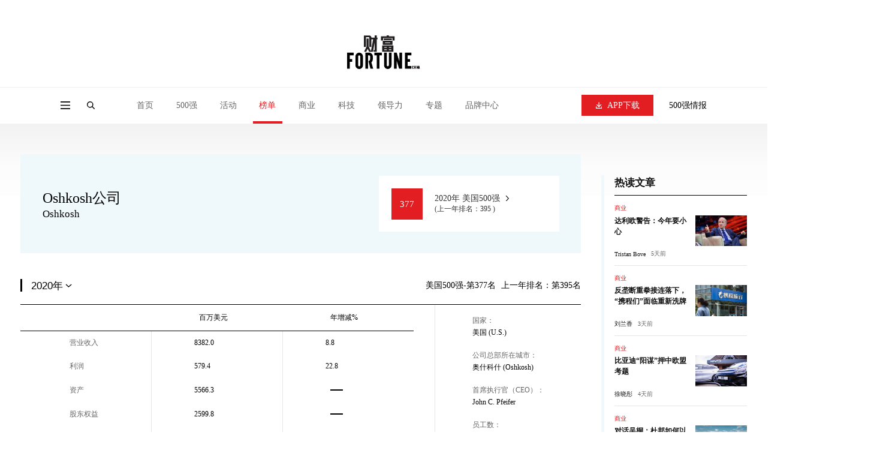

--- FILE ---
content_type: text/html;charset=UTF-8
request_url: https://www.fortunechina.com/america500/337/2020
body_size: 14568
content:
<!DOCTYPE html>

              
              
              
              
              
              
              
              
              
                     
<html lang="zh-CN">

<head>
    <meta charset="utf-8" />
    <meta http-equiv="X-UA-Compatible" content="IE=edge, chrome=1" />
    <meta name="renderer" content="webkit" />
    <meta name="viewport"
        content="width=device-width, initial-scale=1, maximum-scale=1, minimum-scale=1, user-scalable=no" />
    <meta name="format-detection" content="telephone=no" />
    <title> Oshkosh公司 Oshkosh (美国500强2020年公司排名) - 2020企业名单 - 财富中文网</title>
              <meta name="description" content="2020年Oshkosh公司在美国500强排行榜中公司排名第377位.登录《财富》(中文版)唯一官方网站--财富中文网了解完整的《财富》美国500强企业名单及相关公司信息." " />
              <meta name="keywords" content="" />
    <link rel="stylesheet" href="https://file.caifuzhongwen.com/web2024/css/animate.css" />
    <link rel="stylesheet" href="https://file.caifuzhongwen.com/web2024/css/style.css" />
    <link rel="stylesheet" href="https://file.caifuzhongwen.com/web2024/css/swiper.min.css" />
    <link rel="stylesheet" href="https://file.caifuzhongwen.com/web2024/css/main.css" />
    <script src="https://file.caifuzhongwen.com/web2024/js/jquery.min.js"></script>
    <link rel="stylesheet" type="text/css" href="https://images1.caifuzhongwen.com/css/www/jquery.autocomplete.css" />
    <script src="https://file.caifuzhongwen.com/web2024/js/wow.min.js"></script>
    <script src="https://file.caifuzhongwen.com/web2024/js/less.min.js" data-env="development"></script>
    <script src="https://file.caifuzhongwen.com/web2024/js/swiper.min.js"></script>
    <script src="https://file.caifuzhongwen.com/web2024/js/lib.js"></script>
    <script src="https://file.caifuzhongwen.com/web2024/js/main.js"></script>
    <script src="https://dup.baidustatic.com/js/ds.js"></script>
    <script async src="https://www.googletagmanager.com/gtag/js?id=G-M83EKTCHQB"></script>
    <script>
        window.dataLayer = window.dataLayer || [];
        function gtag() { dataLayer.push(arguments); }
        gtag('js', new Date());

        gtag('config', 'G-M83EKTCHQB');
    </script>
    
    <script async src="https://securepubads.g.doubleclick.net/tag/js/gpt.js"></script>
		<script>
    window.googletag = window.googletag || {
        cmd: []
    };
    googletag.cmd.push(function() {
        const topAdSlot = googletag.defineSlot('/4487668/PC_TOP_1200x120', [[1000, 100], [1200, 120], [800, 80], 'fluid'], 'div-gpt-ad-1723011351875-0').addService(googletag.pubads());
        const bottomAdSlot = googletag.defineSlot('/4487668/PC_Bottom_1200x120', [[1200, 120], [1000, 100], 'fluid', [800, 80]], 'div-gpt-ad-1723105259451-0').addService(googletag.pubads());
      
        googletag.defineSlot('/4487668/PC_RIGHT_280x250', [[280, 250], 'fluid'], 'div-gpt-ad-1723110640319-0').addService(googletag.pubads());
        googletag.defineSlot('/4487668/PC_Right_Middle_1', ['fluid', [280, 250]], 'div-gpt-ad-1723110711827-0').addService(googletag.pubads());
        
        const mapping = googletag.sizeMapping().addSize([1250, 768], [[1200, 120]], ).addSize([1100, 700], [1000, 100]).addSize([900, 600], [800, 80]).build();
        topAdSlot.defineSizeMapping(mapping);
        bottomAdSlot.defineSizeMapping(mapping);
     
        googletag.pubads().enableSingleRequest();
        googletag.pubads().setTargeting('url', window.location.pathname);
        googletag.pubads().collapseEmptyDivs();
        googletag.enableServices()
    });
	</script>
   
</head>

<body class="fcjson">
    <div class="page-top-wrap">
        <div class="page-top">
            <div class="ad-box">
 <!-- /4487668/PC_TOP_1200x120 -->
<div id='div-gpt-ad-1723011351875-0' style='min-width: 800px; min-height: 80px;'>
  <script>
    googletag.cmd.push(function() { googletag.display('div-gpt-ad-1723011351875-0'); });
  </script>
</div>
            </div>
            <div class="page-top-logo">
                <a href="https://www.fortunechina.com">
                    <img src="https://file.caifuzhongwen.com/web2024/images/logo.svg" alt="">
                </a>
            </div>
        </div>
        <header class="header">
            <div class="hd-wp">
                <div class="left">
                    <div class="menu menuBtn"></div>
                    <a href="" class="logo">
                        <img src="https://file.caifuzhongwen.com/web2024/images/logo.svg" alt="">
                    </a>
                    <div class="search-icon"></div>
                    <div class="nav">
                        <div class="nav-item ">
                            <a href="https://www.fortunechina.com" class="nav-item-tit">首页</a>
                        </div>
                        <div class="nav-item ">
                            <div class="nav-item-tit">500强</div>
                            <div class="sub-nav">
                            	 <a href="https://www.fortunechina.com/rankings/node_13102.htm"
                                    class="sub-nav-item">500强榜单申报</a>
                                <a href="http://www.fortunechina.com/fortune500/index.htm"
                                    class="sub-nav-item">世界500强</a>
                                <a href="http://www.fortunechina.com/fortune500/node_4302.htm"
                                    class="sub-nav-item">中国500强</a>
                                <a href="http://www.fortunechina.com/fortune500/node_67.htm"
                                    class="sub-nav-item">美国500强</a>
                                
                            </div>
                        </div>
                        <div class="nav-item ">
                            <a href="http://events.fortunechina.com" class="nav-item-tit">活动</a>
                        </div>
                        <div class="nav-item active">
                            <a href="https://www.fortunechina.com/rankings/node_11663.htm" class="nav-item-tit">榜单</a>
                            <div class="sub-nav">
                            	<a href="https://www.fortunechina.com/rankings/node_13102.htm"
                                    class="sub-nav-item">榜单申报</a>
                                <a class="sub-nav-item"
                                    href="http://www.fortunechina.com/rankings/node_5522.htm">40位40岁以下商界精英</a>
                                <a class="sub-nav-item"
                                    href="http://www.fortunechina.com/rankings/node_1555.htm">中国最具影响力的50位商界领袖</a>
                                <a class="sub-nav-item"
                                    href="http://www.fortunechina.com/rankings/node_1552.htm">最受赞赏的中国公司</a>
                                <a class="sub-nav-item"
                                    href="http://www.fortunechina.com/rankings/node_4683.htm">中国最具影响力商界女性</a>
                                <a class="sub-nav-item" href="http://www.fortunechina.com/impact/">中国最具社会影响力的创业公司</a>
                                <a class="sub-nav-item" href="http://www.fortunechina.com/esg/">中国ESG影响力榜</a>
                                <a class="sub-nav-item"
                                    href="https://www.fortunechina.com/bestdesign/2023.htm">中国最佳设计榜</a>
                            </div>
                        </div>
                        <div class="nav-item ">
                            <a href="http://www.fortunechina.com/shangye/" class="nav-item-tit">商业</a>
                        </div>
                        <div class="nav-item ">
                            <a href="http://www.fortunechina.com/keji" class="nav-item-tit">科技</a>
                        </div>
                        <div class="nav-item ">
                            <a href="http://www.fortunechina.com/lingdaoli" class="nav-item-tit">领导力</a>
                        </div>
                        <div class="nav-item ">
                            <a href="" class="nav-item-tit">专题</a>
                            <div class="sub-nav">
                                <a class="sub-nav-item" href="https://www.fortunechina.com/col/esg.htm">可持续发展</a>
                                <a href=" http://www.fortunechina.com/shangye/node_14663.htm"
                                    class="sub-nav-item">零度对话</a>
                               <a href="https://www.fortunechina.com/shangye/node_14702.htm" class="sub-nav-item">新全球化</a>
                                <a class="sub-nav-item"
                                    href="https://www.fortunechina.com/zhuanlan/node_12602.htm">Plus专栏</a>
                            </div>
                        </div>
                        <div class="nav-item ">
                            <a href="http://www.fortunechina.com/future500/index.htm" class="nav-item-tit">品牌中心</a>
                            <div class="sub-nav">
                                <a class="sub-nav-item" href="https://www.fortunechina.com/brand/aws/">值得关注的出海主力</a>
                                <a class="sub-nav-item" href="http://www.fortunechina.com/future500/index.htm">特刊</a>
                            </div>
                        </div>
                    </div>
                </div>
                <div class="right">
                    <div class="dow-app">
                        <a href="https://www.fortunechina.com/caifu_plus/caifu_app.htm" class="download-btn">
                            <i></i>
                            APP下载
                        </a>
                        <div class="sub-nav">
                            <img class="sub-nav-item" src="https://file.caifuzhongwen.com/web/images/h-qr2.jpg"
                                srcset="https://file.caifuzhongwen.com/web/images/h-qr2@2x.jpg 2x" alt="">
                        </div>
                    </div>
                    <a href="https://www.caifuzhongwen.com/" class="txt">500强情报</a>
                </div>
            </div>
            <div class="hd-search">
                <form class="hd-wp" action="https://www.fortunechina.com/search/f500beta/searchAll.do">
                    <input type="text" name="key" class="input" placeholder="文章、榜单、500强公司">
                    <input type="submit" class="submit" value="">
                </form>
            </div>
        </header>
    </div>
    <div class="page-mod-nav">
        <a href="https://www.fortunechina.com" class=" ">首页</a>
        <a href="https://www.fortunechina.com/rankings/node_11663.htm" class=" ">500强</a>
        <a href="http://events.fortunechina.com" class=" ">活动</a>
        <a href="https://www.fortunechina.com/rankings/node_11663.htm" class=" on">榜单</a>
        <a href="http://www.fortunechina.com/shangye/" class=" ">商业</a>
        <a href="http://www.fortunechina.com/keji" class=" ">科技</a>
        <a href="http://www.fortunechina.com/lingdaoli" class=" ">领导力</a>
        <a href="" class=" ">专题</a>
        <a href="http://www.fortunechina.com/future500/index.htm" class=" ">品牌中心</a>
    </div>
    <div class="page-side-nav">
        <div class="pop-mask"></div>
        <div class="side-nav">
            <div class="side-nav-top">
                <div class="page-name">
                    <div class="close"></div>
                    <div class="name">
                        <a href="https://www.fortunechina.com">
                            <img src="https://file.caifuzhongwen.com/web2024/images/logo.svg" alt=""
                                style="width: 50%;">
                        </a>
                    </div>
                </div>
                <div class="nav">
                    <div class="title">导航</div>
                    <div class="nav-list">
                        <div class="item">
                            <a href="https://www.fortunechina.com" class="nav-tit">首页</a>
                        </div>
                        <div class="item">
                            <div class="nav-tit v1">500强</div>
                            <div class="sub-nav">
                                <a href="http://www.fortunechina.com/fortune500/index.htm"
                                    class="sub-nav-item">世界500强</a>
                                <a href="http://www.fortunechina.com/fortune500/node_4302.htm"
                                    class="sub-nav-item">中国500强</a>
                                <a href="http://www.fortunechina.com/fortune500/node_67.htm"
                                    class="sub-nav-item">美国500强</a>
                                <a href="https://www.fortunechina.com/rankings/node_13102.htm"
                                    class="sub-nav-item">500强榜单申报</a>
                            </div>
                        </div>
                        <div class="item">
                            <a href="http://events.fortunechina.com" class="nav-tit">活动</a>
                        </div>
                        <div class="item">
                            <div class="nav-tit v1">榜单</div>
                            <div class="sub-nav">
                                <a class="sub-nav-item"
                                    href="http://www.fortunechina.com/rankings/node_5522.htm">40位40岁以下商界精英</a>
                                <a class="sub-nav-item"
                                    href="http://www.fortunechina.com/rankings/node_1555.htm">中国最具影响力的50位商界领袖</a>
                                <a class="sub-nav-item"
                                    href="http://www.fortunechina.com/rankings/node_1552.htm">最受赞赏的中国公司</a>
                                <a class="sub-nav-item"
                                    href="http://www.fortunechina.com/rankings/node_4683.htm">中国最具影响力商界女性</a>
                                <a class="sub-nav-item" href="http://www.fortunechina.com/impact/">中国最具社会影响力的创业公司</a>
                                <a class="sub-nav-item" href="http://www.fortunechina.com/esg/">中国ESG影响力榜</a>
                                <a class="sub-nav-item"
                                    href="https://www.fortunechina.com/bestdesign/2023.htm">中国最佳设计榜</a>
                            </div>
                        </div>
                        <div class="item">
                            <a href="http://www.fortunechina.com/shangye/" class="nav-tit">商业</a>
                        </div>
                        <div class="item">
                            <a href="http://www.fortunechina.com/lingdaoli" class="nav-tit">领导力</a>
                        </div>
                        <div class="item">
                            <a href="http://www.fortunechina.com/keji" class="nav-tit">科技</a>
                        </div>
                        <div class="item">
                            <div class="nav-tit v1">专题</div>
                            <div class="sub-nav">
                                <a class="sub-nav-item" href="https://www.fortunechina.com/col/esg.htm">可持续发展</a>
                                <a href=" http://www.fortunechina.com/shangye/node_14663.htm"
                                    class="sub-nav-item">零度对话</a>
                               <a href="https://www.fortunechina.com/shangye/node_14702.htm" class="sub-nav-item">新全球化</a>
                                <a class="sub-nav-item"
                                    href="https://www.fortunechina.com/zhuanlan/node_12602.htm">Plus专栏</a>
                            </div>
                        </div>
                        <div class="item">
                            <div class="nav-tit v1">品牌中心</div>
                            <div class="sub-nav">
                                <a class="sub-nav-item" href="https://www.fortunechina.com/brand/aws/">值得关注的出海主力</a>
                                <a class="sub-nav-item" href="http://www.fortunechina.com/future500/index.htm">特刊</a>
                            </div>
                        </div>
                    </div>
                </div>
                <div class="link">
                    <a href="https://www.fortunechina.com/caifu_plus/caifu_app.htm">APP下载</a>
                    <a href="https://www.caifuzhongwen.com/">500强情报</a>
                </div>
                <div class="media-box">
                    <h3>关注我们</h3>
                    <div class="media">
                        <div class="wechat" style="margin: 10px;">
                            <a href=""><img src="https://file.caifuzhongwen.com/web2024/images/fdi1.svg" alt=""></a>
                            <div class="sub-nav">
                                <img src="https://file.caifuzhongwen.com/m/images/wechat.jpg"
                                    srcset="https://file.caifuzhongwen.com/m/images/wechat.jpg" alt="">
                            </div>
                        </div>
                        <a href="https://www.weibo.com/fortunechina"><img
                                src="https://file.caifuzhongwen.com/web2024/images/fdi2.svg" alt=""></a>
                        <!-- <a href="https://www.linkedin.com/company/13190255/"><img src="https://file.caifuzhongwen.com/web2024/images/fdi3.svg" alt=""></a> -->
                    </div>
                </div>
            </div>
            <a href="http://www.fortunechina.com/magzinejava/magzine.jsp" class="download-btn">杂志订阅</a>
        </div>
    </div>
    <div class="main inner-page companyDetail">
        <div class="wp">
            <div class="inner-page-content">
                <div class="page-left">
                    <div class="company-detail">
                        <div class="left">
                            <h3> Oshkosh公司
			</h3>
                            <h4>Oshkosh</h4>
                        </div>
                        <a href="" class="rank">
                            <em>377</em>
                            <div class="link">
                                <p>2020年 美国500强</p>
                                <span>(上一年排名：395 )</span>
                            </div>
                        </a>
                    </div>
                    <section class="cd-sec1">
                        <div class="cd-section-title">
                            <div class="left">
                            	  
                                <select id="jumpto">
                                	
                                	 
                                    <option value="337/2025" >2025年</option>
                                    
                                    <option value="337/2024" >2024年</option>
                                    
                                    <option value="337/2023" >2023年</option>
                                    
                                    <option value="337/2022" >2022年</option>
                                    
                                    <option value="337/2021" >2021年</option>
                                    
                                    <option value="337/2020"  selected="selected">2020年</option>
                                    
                                    <option value="337/2019" >2019年</option>
                                    
                                    <option value="337/2018" >2018年</option>
                                    
                                    <option value="337/2017" >2017年</option>
                                    
                                    <option value="337/2016" >2016年</option>
                                    
                                    <option value="337/2015" >2015年</option>
                                    
                                    <option value="337/2014" >2014年</option>
                                    
                                    <option value="337/2013" >2013年</option>
                                    
                                    <option value="337/2012" >2012年</option>
                                    
                                </select>
                                 
                            </div>
                            <div class="right">
                                <div class="txt">
                                    <span>美国500强-第377名</span>
                                    <em>上一年排名：第395名</em>
                                </div>
                            </div>
                        </div>
                        <div class="cd-report">
                            <div class="cd-table-wrap">
                                <table>
                                    <thead>
                                        <tr>
                                            <th></th>
                                            <th><em>百万美元</em></th>
                                            <th><em>年增减%</em></th>
                                        </tr>
                                    </thead>
                                    <tbody>
                                        <tr>
                                            <td><em>营业收入</em></td>
                                            <td><em>8382.0</em></td>
                                            <td><em>8.8</em></td>
                                        </tr>
                                        <tr>
                                            <td><em>利润</em></td>
                                            <td><em>579.4</em></td>
                                            <td><em>22.8</em></td>
                                        </tr>
                                        <tr>
                                            <td><em>资产</em></td>
                                            <td><em>5566.3</em></td>
                                            <td><div class="empty"></div></td>
                                        </tr>
                                        <tr>
                                            <td><em>股东权益</em></td>
                                            <td><em>2599.8</em></td>
                                            <td>
                                                <div class="empty"></div>
                                            </td>
                                        </tr>
                                        <tr>
                                            <td><em>利润占比</em></td>
                                            <td>
                                                
                                            </td>
                                            <td>
                                               
                                            </td>
                                        </tr>
                                        <tr>
                                            <td><em>净利率</em></td>
                                            
                                            <td><em>6.9</em></td>
                                            <td>
                                                <div class="empty"></div>
                                            </td>
                                        </tr>
                                        <tr>
                                            <td><em>资产收益率</em></td>
                                            <td><em>10.4</em></td>
                                            <td>
                                                <div class="empty"></div>
                                            </td>
                                            
                                        </tr>
                                    </tbody>
                                </table>
                            </div>
                            <div class="cd-info">
                                <ul>
                                    <li>
                                        <div class="label">国家：</div>
                                        <div class="value">美国 (U.S.)</div>
                                    </li>
                                    <li>
                                        <div class="label">公司总部所在城市：</div>
                                        <div class="value">奥什科什 (Oshkosh)</div>
                                    </li>
                                    <li>
                                        <div class="label">首席执行官（CEO）：</div>
                                        <div class="value">John C. Pfeifer</div>
                                    </li>
                                    <li>
                                        <div class="label">员工数：</div>
                                        <div class="value">18500</div>
                                    </li>
                                    <li>
                                        <div class="label">Oshkosh公司<br>官方网站：</div>
                                        <div class="value"><a href='http://www.oshkoshcorp.com' target='_blank'>www.oshkoshcorp.com</a></div>
                                    </li>
                                </ul>
                            </div>
                        </div>
                    </section>
                    <section class="ad-section forMob pb0">
                        
                    </section>
                    <section class="cd-sec2">
                        <div class="cd-section-title">
                            <div class="left">
                                <h3>历年数据</h3>
                            </div>
                            <div class="right">
                                <select class="forMob" onchange="handleChange1(event)">
                                    <option value="营收">营收</option>
                                    <option value="净利润">净利率</option>
                                    <option value="总资产">总资产</option>
                                </select>
                                <ul class="tab-list forPc">
                                    <li onclick="drawLirunLvHistory()" class="lirulvbq">净利率</li>
                                    <li onclick="drawysHistory()" class="on yingshoubq">营收</li>
                                    <li onclick="drawzcHistory()" class="zichanbq">总资产</li>
                                </ul>
                            </div>
                        </div>
                        <div class="echart-box" id="line_chart"></div>
                    </section>
                    <section class="cd-sec3">
                        <div class="cd-section-title">
                            <div class="left">
                                <h3>行业横向比较</h3>
                            </div>
                            <div class="right">
                                <select class="forMob" onchange="handleChange2(event)">
                                    <option value="营收">营收</option>
                                    <option value="利润">利润</option>
                                    <option value="总资产">总资产</option>
                                </select>
                                <ul class="tab-list forPc">
                                    <li class="lirubqc" onclick="compareCompetitors(lrdatas,'利润比较','lirubqc')">利润</li>
                                    <li class="yingshoubqc on"
                                        onclick="compareCompetitors(ysdatas,'营收比较','yingshoubqc')">营收</li>
                                    <li class="zichanbqc" onclick="compareCompetitors(zcdatas,'总资产比较','zichanbqc')">总资产
                                    </li>
                                </ul>
                            </div>
                        </div>
                        <div class="cd-compare">
                            <div class="top">
                                <p>请选择公司(最多选10家)：</p>
                                <form action="">
                                    <input type="text" class="input" id="companys">
                                    <input type="button" class="submit" value="加入比较"
                                        onclick="addCompany(document.getElementById('companys').value);">
                                </form>
                                <span id="errormsg"></span>
                                <p>参与比较的公司：(点击<i></i>可以取消比较)</p>
                                <div class="tags">
                                    
                                </div>
                            </div>
                            <div class="echart-box" id="bar_chart">
                            </div>
                        </div>
                    </section>
                </div>
                <div class="page-right">
                    <a href="" class="ad-box">
                             <!-- /4487668/PC_RIGHT_280x250 -->
<div id='div-gpt-ad-1723110640319-0' style='min-width: 280px; min-height: 250px;'>
  <script>
    googletag.cmd.push(function() { googletag.display('div-gpt-ad-1723110640319-0'); });
  </script>
</div>	
                    </a>
                    <div class="hot-news">
                        <div class="title">热读文章</div>
                        <ul class="hot-news-list" id="hotarticles">
                            <!-- 热读文章 -->
                        </ul>
                    </div>
                    <a href="" class="ad-box">
                        <!-- /4487668/PC_Right_Middle_1 -->
<div id='div-gpt-ad-1723110711827-0' style='min-width: 280px; min-height: 250px;'>
  <script>
    googletag.cmd.push(function() { googletag.display('div-gpt-ad-1723110711827-0'); });
  </script>
</div>	
                    </a>
                    <div class="video-item" id="hotvideos">
                        <!-- 热门视频 -->
                    </div>
                </div>
            </div>
        </div>
    </div>
    <footer class="footer">
        <div class="wp">
            <div class="fd-top">
                <div class="logo">
                    <a href="https://www.fortunechina.com">
                        <img src="https://file.caifuzhongwen.com/web2024/images/logo.svg" alt="">
                    </a>
                </div>
                <div class="nav-list">
                    <div class="col">
                        <dl>
                            <dt>500强</dt>
                            <dd><a href="http://www.fortunechina.com/fortune500/index.htm">世界500强</a></dd>
                            <dd><a href="http://www.fortunechina.com/fortune500/node_4302.htm">中国500强</a></dd>
                            <dd><a href="http://www.fortunechina.com/fortune500/node_67.htm">美国500强</a></dd>
                            <dd><a href="https://www.fortunechina.com/rankings/node_13102.htm">500强榜单申报</a></dd>
                        </dl>
                    </div>
                    <div class="col">
                        <dl>
                            <dt>专题</dt>
                            <dd><a href="https://www.fortunechina.com/col/esg.htm">可持续发展</a></dd>
                            <dd><a href=" http://www.fortunechina.com/shangye/node_14663.htm">零度对话</a></dd>
                            <dd><a href="https://www.fortunechina.com/shangye/node_14702.htm">新全球化</a></dd>
                            <dd><a href="https://www.fortunechina.com/zhuanlan/node_12602.htm">Plus专栏</a></dd>
                        </dl>
                    </div>
                    <div class="col">
                        <dl>
                            <dt>导航</dt>
                            <dd><a href="http://events.fortunechina.com/">财富活动</a></dd>
                            <dd><a href="http://www.fortunechina.com/shangye/">商业</a></dd>
                            <dd><a href="http://www.fortunechina.com/keji/">科技</a></dd>
                            <dd><a href="http://www.fortunechina.com/lingdaoli/">领导力</a></dd>
                        </dl>
                    </div>
                    <div class="col">
                        <dl>
                            <dt>其他</dt>
                            <dd><a href="http://www.fortunechina.com/magzinejava/magzine.jsp">杂志订阅</a></dd>
                            <dd><a href="http://www.fortunechina.com/first/c/2008-02/21/content_4825.htm">公司介绍</a></dd>
                            <dd><a href="http://www.fortunechina.com/first/c/2008-02/22/content_4847.htm">隐私政策</a></dd>
                            <dd><a href="http://www.fortunechina.com/first/c/2008-02/21/content_4824.htm">广告业务</a></dd>
                        </dl>
                    </div>
                </div>
                <div class="contact">
                    <h3>关注我们</h3>
                    <div class="media">
                        <div class="wechat">
                            <a href="javascript:;"><img src="https://file.caifuzhongwen.com/web2024/images/fdi1.svg"
                                    alt=""></a>
                            <div class="sub-nav">
                                <img src="https://file.caifuzhongwen.com/m/images/wechat.jpg"
                                    srcset="https://file.caifuzhongwen.com/m/images/wechat.jpg" alt="">
                            </div>
                        </div>
                        <a href="https://www.weibo.com/fortunechina"><img
                                src="https://file.caifuzhongwen.com/web2024/images/fdi2.svg" alt=""></a>
                        <!-- <a href="https://www.linkedin.com/company/13190255/"><img src="https://file.caifuzhongwen.com/web2024/images/fdi3.svg" alt=""></a> -->
                    </div>
                    <a href="https://www.fortunechina.com/caifu_plus/caifu_app.htm" class="download-btn">APP下载</a>
                </div>
            </div>
            <div class="copyright">
                <div>Copyright © 2024财富媒体知识产权有限公司</div>
                <div>版权所有，未经书面许可，任何机构不得转载</div>
            </div>
        </div>
    </footer>
    <script type="text/javascript" src="https://file.caifuzhongwen.com/web/js/jquery.autocomplete.js"></script>
    <script src="https://file.caifuzhongwen.com/web/js/amCharts.js" type="text/javascript"></script>
    <script src="https://file.caifuzhongwen.com/web/js/serial.js" type="text/javascript"></script>
    
 <script>
        var itemnum = 0;
        var compareyear = 2020;
        var compareCompanys = new Array();
        compareCompanys[0] =  'Oshkosh公司';

        var companyNum = 1;
        var text ="3M公司,ABM Industries公司,ADM公司,Adobe公司,Advance Auto Parts公司,AECOM公司,AES公司,AGCO公司,AK钢铁控股公司,Alleghany公司,Alliance Data Systems公司,Alphabet公司,Altice USA公司,Ameren公司,American Axle & Manufacturing公司,American Financial Group公司,American Tower公司,Ameriprise Financial公司,Amphenol公司,Andersons公司,Anixter国际公司,Arthur J. Gallagher公司,Asbury Automotive Group公司,Ascena Retail Group公司,Assurant公司,Auto-Owners Insurance公司,Autoliv公司,Automatic Data Processing公司,AutoNation,AutoZone公司,Avis Budget Group公司,Ball公司,Bath & Body Works公司,Beacon Roofing Supply公司,Becton Dickinson公司,Bed Bath & Beyond公司,Berry Global Group公司,Biogen公司,BJ批发俱乐部,Booking Holdings公司,BorgWarner公司,Brighthouse Financial公司,Builders FirstSource公司,Burlington公司,Calpine公司,CarMax公司,Casey's General Stores公司,CDW公司,Cencora公司,Centene公司,CenterPoint Energy公司,Cheniere Energy公司,CHS公司,Cincinnati Financial公司,CMS能源公司,Commercial Metals公司,Community Health Systems公司,Conagra Brands公司,Constellation Brands公司,Core-Mark Holding公司,Crown Holdings公司,CSX科技公司,CVS Health公司,Darden Restaurants公司,DaVita公司,DCP Midstream公司,Dean Foods公司,Delek US Holdings公司,Dick's Sporting Goods公司,Dillard's公司,DISH Network公司,Dollar General公司,Dollar Tree公司,Dominion Energy公司,DTE Energy公司,DXC Technology公司,eBay公司,Ecolab公司,Elevance Health公司,Emcor集团,EnLink Midstream公司,Entergy公司,Enterprise Products Partners公司,EOG Resources公司,Equitable Holdings公司,Erie Insurance Group公司,Eversource Energy公司,Exelon公司,Expedia集团,Farmers Insurance Exchange公司,Fidelity National Financial公司,First American Financial公司,Fiserv公司,FM Global公司,Foot Locker公司,Fortive公司,Fortune Brands Innovations公司,Freeport-McMoRan公司,Frontier Communications公司,GameStop公司,Gap公司,Genuine Parts公司,Genworth Financial公司,Global Partners公司,Graphic Packaging Holding公司,Graybar Electric公司,Group 1 Automotive公司,Guardian Life Ins. Co. of America公司,Hanesbrands公司,HCA公司,HD Supply Holdings公司,Henry Schein公司,Hertz Global Holdings公司,HF Sinclair公司,Hormel Foods公司,Howmet Aerospace公司,Huntington Bancshares公司,Huntington Ingalls Industries公司,Huntsman公司,Icahn Enterprises,Ingredion公司,Insight Enterprises公司,Intercontinental Exchange,IQVIA Holdings公司,J.B. Hunt Transport Services公司,J.M. Smucker公司,Jacobs Solutions公司,Jones Financial公司,Jones Lang LaSalle公司,Kellanova公司,Keurig Dr Pepper公司,KeyCorp公司,KKR公司,L3Harris Technologies公司,Leidos Holdings公司,Liberty Media,Lincoln National公司,Lithia Motors公司,Live Nation Entertainment公司,LKQ公司,Loews公司,Lumen Technologies公司,M&T Bank公司,Magellan Health公司,Markel集团,Masco公司,MasTec公司,Meta Platforms公司,Mohawk Industries公司,Molina Healthcare公司,Murphy USA公司,Mutual of Omaha Insurance公司,NCR公司,NetApp公司,Netflix公司,NextEra Energy公司,NGL Energy Partners公司,Nordstrom公司,NRG Energy公司,NVR公司,O'Reilly Automotive公司,O-I Glass公司,Old Republic International公司,Olin公司,Oneok燃气公司,Oshkosh公司,Ovintiv公司,Owens & Minor公司,Owens Corning公司,Packaging Corp. of America公司,Paramount Global公司,PBF Energy公司,Performance Food Group公司,Peter Kiewit Sons'公司,Phillips 66公司,Pioneer Natural Resources公司,Plains GP Holdings公司,PNC金融服务集团,Post Holdings公司,PPG 工业公司,PPL公司,PulteGroup公司,PVH集团,Quanta Services公司,QVC集团,R.R. Donnelley & Sons公司,Realogy Holdings公司,Reliance公司,Republic Services公司,Ross Stores公司,Rush Enterprises公司,S&P Global公司,Seaboard公司,Securian Financial集团,Sempra公司,Sonic Automotive公司,Southern公司,SpartanNash公司,Spirit AeroSystems Holdings公司,Steel Dynamics公司,StoneX集团,Synchrony Financial公司,Tapestry公司,Targa Resources公司,TD Ameritrade Holding公司,TD Synnex公司,Tenet Healthcare公司,Thor Industries公司,Thrivent Financial for Lutherans公司,TJX公司,Toll Brothers公司,Tractor Supply公司,TravelCenters of America公司,Truist Financial公司,Uber Technologies公司,UGI公司,Ulta Beauty公司,United Natural Foods公司,United Rentals公司,Univar Solutions公司,Unum Group集团,US Foods Holding公司,Veritiv公司,VF公司,Visa公司,Voya Financial公司,W.R. Berkley公司,Wayfair公司,WEC Energy Group公司,Wesco International公司,Western & Southern Financial Group公司,Western Digital公司,Westlake公司,WestRock公司,Williams公司,Wynn Resorts公司,Xcel Energy公司,XPO公司,Zimmer Biomet Holdings公司,万事达,万宝盛华公司,万豪国际,世邦魏理仕,丹纳赫,五三银行,亚德诺半导体,亚马逊,亿滋国际公司,伊利诺斯工具,伊士曼化学公司,伯克希尔－哈撒韦公司,信安金融,信诺集团,信达思公司,克罗格,全美互惠保险公司,公共服务企业集团,公民金融集团,再生元制药公司,冠城国际公司,凯撒娱乐,切萨皮克能源公司,前进保险公司,动视暴雪,北方信托公司,北极星公司,华特迪士尼公司,华盛顿国际商贸公司,华纳兄弟探索公司,博思艾伦咨询有限公司,博通,卡夫亨氏公司,卡特彼勒,发现金融服务公司,可口可乐公司,史丹利百德公司,史塞克,吉利德科学公司,哈特福德保险集团,哈里伯顿公司,哈门那公司,嘉信理财,嘉德诺健康集团,固安捷公司,固特异轮胎（Goodyear Tire & Rubber）,国民油井华高公司,国际商业机器公司,国际纸业,圣保罗旅行者保险公司,地区金融公司,埃克森美孚,埃培智集团,塔吉特公司,塞拉尼斯公司,塞纳公司,大众超级市场公司,大都会保险公司,天纳克公司,太平洋人寿,太平洋燃气电力公司,好事达,好时,威廉姆斯-索诺玛,威瑞森电信,威达信集团,安富利,安进公司,宏盟集团,宝洁公司,家得宝,富兰克林资源,州立农业保险公司,希尔顿全球控股,帕卡公司,应用材料公司,废物管理公司,康宁公司,康明斯,康普控股公司,康菲石油公司,开市客,强生,徕博科公司,微软,德事隆公司,德州仪器公司,德纳股份有限公司,思科公司,惠好公司,惠普,惠而浦,慧与,戴尔科技,戴文能源公司,房利美,房地美,技术数据公司,拉尔夫·劳伦公司,拉斯维加斯金沙公司,捷普,捷蓝航空,探索诊断公司,摩托罗拉系统,摩根士丹利,摩根大通公司,摩森康胜饮料公司,新美亚,新闻集团,施乐控股公司,星巴克,李尔公司,李维斯,杜克能源公司,杜邦公司,杰西潘尼公司,梅西百货,欧迪办公,沃博联,沃尔玛,泛林集团,波士顿科学公司,波音,泰森食品,洛克希德－马丁,派克汉尼汾公司,潘世奇汽车集团,爱玛客公司,爱迪生国际公司,爱迪生联合电气公司,特斯拉,特许通讯公司,环球健康服务公司,瑞杰金融集团,瑞致达公司,瓦莱罗能源公司,甲骨文公司,百事公司,百思买,百时美施贵宝公司,百特国际,百胜中国控股有限公司,硕腾,礼来公司,福克斯公司,福特汽车公司,福陆公司,科学应用国际公司,科尔百货,科蒂集团,科迪华公司,空气化工产品公司,第一能源公司,第一资本金融公司,米高梅集团,繁德公司,纽克公司,纽威品牌公司,纽约银行梅隆公司,纽蒙特公司,罗克韦尔自动化,罗致恒富,美光科技,美国保德信金融集团,美国再保险集团,美国利宝相互保险公司,美国劳氏公司,美国合众银行,美国国际集团,美国家庭人寿保险公司,美国家庭保险集团,美国富国银行,美国康卡斯特电信公司,美国教师退休基金会,美国来德爱公司,美国燃料物流公司,美国电力,美国电话电报公司,美国纽约人寿保险公司,美国罗宾逊全球物流有限公司,美国能源运输公司,美国航空集团,美国西南航空公司,美国西方石油公司,美国诺斯洛普格拉曼公司,美国运通公司,美国钢铁公司,美国铝业公司,美国银行,美国阿美拉达赫斯公司,美国麻省人寿保险公司,美盛公司,耐克,联合健康集团,联合包裹速递服务公司,联合太平洋,联合服务汽车协会,联合汽车金融公司,联合航空控股公司,联邦快递,舍尔温－威廉姆斯公司,航星,艾万拓公司,艾伯森公司,艾伯维,艾利丹尼森公司,艾睿电子,艾默生电气公司,花旗集团,英伟达,英特尔公司,苹果公司,莱纳房屋公司,菲利普－莫里斯国际公司,蓝多湖公司,西北互助人寿保险公司,西屋制动公司,西斯科公司,西蒙房地产集团,诺福克南方公司,贝克休斯公司,贝宝,贝莱德,财捷集团,赖德系统公司,赛富时,赛默飞世尔科技,超威半导体公司,辉瑞制药有限公司,达美航空,迪尔公司,通用动力,通用汽车公司,通用电气（通用电气航空航天）公司,通用磨坊食品公司,道富集团公司,都福,金佰利公司,金宝汤公司,金德尔－摩根,阿帕奇,阿拉斯加航空集团,陶氏公司,雅培公司,雅诗兰黛,雪佛龙,雷神公司,雷神技术公司,霍尼韦尔国际公司,霍顿公司,马拉松原油公司,高乐氏,高特利集团,高盛,高知特资讯技术公司,高通公司,高露洁－棕榄,麦克森公司,麦当劳,黑石集团,默沙东".split(",");
        // console.log(text);
        $(document).ready(function () {
            $("#jumpto").change(function () {
                
                 window.location.href = '/america500/' + this.value;
            });
            $("#companys").autocomplete({
                lookup: text,
                minChars: 0,
                delay: 80,
                max: 15,
                autoFill: false,
                selectFirst: false,
                mustMatch: false,
                matchContains: true,
                matchCase: false,
                scrollHeight: 200,
                formatItem: function (data, index, max, value, term) {
                    return data[0].split('|')[0];
                },
                multipleSeparator: '|',
                formatMatch: function (rawValue, index, total) {
                    return rawValue.value;
                },
                formatResult: function (rawValue) {
                    return rawValue.value
                }
            });
        });

        function changeColor(d, s) {
            $("." + d + " .right .tab-list li").removeClass("on");

            $("." + d + " .right .tab-list li." + s).addClass("on");
        }

        function drawysHistory() {
            changeColor("cd-sec2", "yingshoubq");
            var chart2 = AmCharts.makeChart("line_chart", {
                "type": "serial",

                "theme": "none",
                "categoryField": "category",
                "categoryAxis": {
                    "gridPosition": "start"
                },
                "valueAxes": [{
                    "id": "Axis-1",
                    "title": "百万美元"
                }],
                "balloon": {},
                "legend": {
                    "useGraphSettings": true
                },
                "titles": [{
                    "id": "Title-1",
                    "size": 15,
                    "text": "历年营收与利润"
                }],
                "graphs": [{
                    "id": "AmGraph-1",
                    "balloon": {
                        "drop": true,
                        "adjustBorderColor": false,
                        "color": "#ffffff"
                    },
                    "bullet": "round",
                    "bulletBorderAlpha": 1,
                    "bulletColor": "#FFFFFF",
                    "bulletSize": 5,
                    "hideBulletsCount": 50,
                    "lineThickness": 2,
                    "title": "营收",
                    "useLineColorForBulletBorder": true,
                    "valueField": "column-1",
                    "balloonText": "[[title]] of [[category]]:[[value]]",
                    "lineColor": "#ec412e"
                },
                {
                    "id": "AmGraph-2",
                    "balloonText": "[[title]] of [[category]]:[[value]]",
                    "title": "利润",
                    "valueField": "column-2",
                    "balloon": {
                        "drop": true,
                        "adjustBorderColor": false,
                        "color": "#ffffff"
                    },
                    "bullet": "round",
                    "bulletBorderAlpha": 1,
                    "bulletColor": "#FFFFFF",
                    "bulletSize": 5,
                    "hideBulletsCount": 50,
                    "lineThickness": 2,
                    "useLineColorForBulletBorder": true,
                }
                ],
                "dataProvider": [{"category": "2011","column-1": 7584.7,"column-2": 273.0},{"category": "2012","column-1": 8193.3,"column-2": 230.8},{"category": "2013","column-1": 7686.0,"column-2": 318.0},{"category": "2014","column-1": 6808.2,"column-2": 309.3},{"category": "2015","column-1": 6098.1,"column-2": 229.5},{"category": "2016","column-1": 6279.2,"column-2": 216.4},{"category": "2017","column-1": 6829.6,"column-2": 285.6},{"category": "2018","column-1": 7705.5,"column-2": 471.9},{"category": "2019","column-1": 8382.0,"column-2": 579.4},{"category": "2020","column-1": 6856.8,"column-2": 324.5},{"category": "2021","column-1": 7952.5,"column-2": 409.4},{"category": "2022","column-1": 8282.0,"column-2": 173.9},{"category": "2023","column-1": 9657.9,"column-2": 598.0},{"category": "2024","column-1": 10730.2,"column-2": 681.4},]
            });
        }

        function drawLirunLvHistory() {
            changeColor("cd-sec2", "lirulvbq");
            AmCharts.makeChart("line_chart", {
                "type": "serial",
                "categoryField": "category",
                "theme": "none",
                "categoryAxis": {
                    "gridPosition": "start"
                },
                "trendLines": [],
                "graphs": [
                    {
                        "balloonText": "[[title]] of [[category]]:[[value]]",

                        "id": "AmGraph-1",
                        "title": "利润率%",
                        "type": "line",
                        "valueField": "column-1",
                        "balloon": {
                            "drop": true,
                            "adjustBorderColor": false,
                            "color": "#ffffff"
                        },
                        "bullet": "round",
                        "bulletBorderAlpha": 1,
                        "bulletColor": "#FFFFFF",
                        "bulletSize": 5,
                        "lineThickness": 2,

                        "useLineColorForBulletBorder": true,

                        "lineColor": "#ec412e"
                    }
                ],
                "guides": [],
                "valueAxes": [
                    {
                        "id": "ValueAxis-1",
                        "title": "%"
                    }
                ],
                "allLabels": [],
                "balloon": {},
                "legend": {
                    "useGraphSettings": true
                },
                "titles": [
                    {
                        "id": "Title-1",
                        "size": 15,
                        "text": "历年利润率"
                    }
                ],
                "dataProvider": [{"category": "2011","column-1": 3.5},{"category": "2012","column-1": 2.8},{"category": "2013","column-1": 4.1},{"category": "2014","column-1": 4.5},{"category": "2015","column-1": 3.8},{"category": "2016","column-1": 3.4},{"category": "2017","column-1": 4.2},{"category": "2018","column-1": 6.1},{"category": "2019","column-1": 6.9},{"category": "2020","column-1": 4.7},{"category": "2021","column-1": 5.1},{"category": "2022","column-1": 2.1},{"category": "2023","column-1": 6.2},{"category": "2024","column-1": 6.4},]
            });

        }

        function drawzcHistory() {
            changeColor("cd-sec2", "zichanbq");
            AmCharts.makeChart("line_chart", {
                "type": "serial",
                "categoryField": "category",

                "categoryAxis": {
                    "gridPosition": "start"
                },
                "trendLines": [],
                "graphs": [
                    {

                        "bullet": "round",
                        "id": "AmGraph-1",
                        "title": "总资产",
                        "valueField": "column-1",

                        "balloon": {
                            "drop": true,
                            "adjustBorderColor": false,
                            "color": "#ffffff"
                        },

                        "bulletBorderAlpha": 1,
                        "bulletColor": "#FFFFFF",
                        "bulletSize": 5,
                        "hideBulletsCount": 50,
                        "lineThickness": 2,

                        "useLineColorForBulletBorder": true,

                        "balloonText": "<span style='font-size:18px;'>[[value]]</span>",
                        "lineColor": "#ec412e"

                    },


                ],
                "guides": [],
                "valueAxes": [
                    {
                        "id": "ValueAxis-1",
                        "title": "百万美元"
                    }
                ],
                "allLabels": [],
                "balloon": {},
                "legend": {
                    "useGraphSettings": true
                },
                "titles": [
                    {
                        "id": "Title-1",
                        "size": 15,
                        "text": "历年总资产"
                    }
                ],
                "dataProvider": [{"category": "2011","column-1": 4827.0},{"category": "2012","column-1": 4947.8},{"category": "2013","column-1": 4766.0},{"category": "2014","column-1": 4586.7},{"category": "2015","column-1": 4613.0},{"category": "2016","column-1": 4513.8},{"category": "2017","column-1": 5098.9},{"category": "2018","column-1": 5294.2},{"category": "2019","column-1": 5566.3},{"category": "2020","column-1": 5815.9},{"category": "2021","column-1": 6721.8},{"category": "2022","column-1": 7729.0},{"category": "2023","column-1": 9129.2},{"category": "2024","column-1": 9423.1},]
            });

        }

        var ysdatas = [{"category": "2020年第62位：<br>卡特彼勒","column-1": 53800.0},{"category": "2020年第84位：<br>迪尔公司","column-1": 39258.0},{"category": "2020年第377位：<br>Oshkosh公司","column-1": 8382.0},];

              var lrdatas = [{"category": "2020年第62位：<br>卡特彼勒","column-1": 6093.0},{"category": "2020年第84位：<br>迪尔公司","column-1": 3253.0},{"category": "2020年第377位：<br>Oshkosh公司","column-1": 579.4},];

              var zcdatas = [{"category": "2020年第62位：<br>卡特彼勒","column-1": 78453.0},{"category": "2020年第84位：<br>迪尔公司","column-1": 73011.0},{"category": "2020年第377位：<br>Oshkosh公司","column-1": 5566.3},];
              
        function compareCompetitors(datas, title, spanname) {

            changeColor("cd-sec3", spanname);
            AmCharts.makeChart("bar_chart", {
                "type": "serial",
                "categoryField": "category",
                "rotate": true,
                "startDuration": 1,
                "categoryAxis": {
                    "gridPosition": "start"
                },
                "trendLines": [],
                "graphs": [
                    {
                        "balloonText": "[[title]] of [[category]]:[[value]]",
                        "fillAlphas": 1,
                        "id": "AmGraph-1",
                        "title": "金额",
                        "type": "column",
                        "valueField": "column-1",
                        "lineColor": "#ec412e"
                    }
                ],
                "guides": [],
                "valueAxes": [
                    {
                        "id": "ValueAxis-1",
                        "title": "百万美元"
                    }
                ],
                "allLabels": [],
                "balloon": {},
                "legend": {
                    "useGraphSettings": true
                },
                "titles": [
                    {
                        "id": "Title-1",
                        "size": 15,
                        "text": title
                    }
                ],
                "dataProvider": datas
            });
        }

        function addCompany(company) {
            if (compareCompanys.length == 10) {
                $("#errormsg").html("<br><font color=red>最多比较10家公司</font>");
            } else {
                var sign = false;
                for (var i = 0; i < text.length; i++) {
                    if (text[i] == company) {
                        sign = true;
                        break;
                    }
                }
                if (!sign) {
                    $("#errormsg").html("<br><font color=red>无效公司名！请尽量从下拉列表中选择</font>");
                    return;
                }

                for (var i = 0; i < compareCompanys.length; i++) {
                    if (compareCompanys[i] == company) {
                        $("#errormsg").html("<font color=red>" + company + "已存在！</font>");
                        $('#companys').val('')
                        return;
                    }
                }
                compareCompanys[companyNum] = company;
                companyNum++;
                showCompare();
                $("#errormsg").html("");
                $("#companys").val("");
            }


        }
        function delCompany(id) {
            var tmp = new Array();
            var j = 0;
            for (var i = 0; i < compareCompanys.length; i++) {
                if (i != id) {
                    tmp[j] = compareCompanys[i];
                    j++;
                }
            }
            compareCompanys = tmp;
            companyNum = tmp.length;
            if (companyNum == 1) {
                $(".tags").hide();
            } else {
                showCompare();
            }
            $("#errormsg").html("");

        }

        function showCompare() {
            var companyPara = "";
            for (var i = 0; i < compareCompanys.length; i++) {
                companyPara = companyPara + "&company=" + encodeURI(compareCompanys[i]);
                if (i != 0) { companysHtml = `${companysHtml}<div class="tag"><span>${compareCompanys[i]}</span><i class="js-close" onclick="delCompany(${i})"></i></div>` }
                else { companysHtml = `<div class="tag"><span>${compareCompanys[i]}</span></div>` }
                $(".tags").html(companysHtml);
            }

            $.ajax({
                url: "https://www.fortunechina.com/america500/company/compare?year=" + compareyear + companyPara,
                dataType: "text",
            }).done(function (data) {
                if (data != null) {
                    var datas = data.split("#");
                    $(".tags").show();

                    ysdatas = eval("(" + datas[0] + ")");
                    lrdatas = eval("(" + datas[1] + ")");
                    zcdatas = eval("(" + datas[2] + ")");
                    compareCompetitors(ysdatas, "营收比较", "yingshoubqc");
                }

            });
        }

        function handleChange1(e) {
            if (event.target.value == '净利润') {
                drawLirunLvHistory()
            } else if (event.target.value == '总资产') {
                drawzcHistory()
            } else {
                drawysHistory()
            }
        }

        function handleChange2(e) {
            alert(event.target.value)
            if (event.target.value == '净利润') {
                compareCompetitors(lrdatas, '利润比较', 'lirubqc')
            } else if (event.target.value == '总资产') {
                compareCompetitors(zcdatas, '总资产比较', 'zichanbqc')
            } else {
                compareCompetitors(ysdatas, '营收比较', 'yingshoubqc')
            }
        }
    </script>
    <script type="application/javascript">
        drawysHistory();

        compareCompanys = "卡特彼勒#迪尔公司#Oshkosh公司".split("#");
        companyNum = compareCompanys.length;
        showCompare();
    </script>
    <script type="text/javascript">document.write(unescape("%3Cspan id='cnzz_stat_icon_1281262535'%3E%3C/span%3E%3Cscript src='https://s9.cnzz.com/z_stat.php%3Fid%3D1281262535%26show%3Dpic' type='text/javascript'%3E%3C/script%3E"));</script>
          
</body>

</html>

  

--- FILE ---
content_type: text/html; charset=utf-8
request_url: https://www.google.com/recaptcha/api2/aframe
body_size: 265
content:
<!DOCTYPE HTML><html><head><meta http-equiv="content-type" content="text/html; charset=UTF-8"></head><body><script nonce="3yJBn3x3B0M0gXpxpoKsUg">/** Anti-fraud and anti-abuse applications only. See google.com/recaptcha */ try{var clients={'sodar':'https://pagead2.googlesyndication.com/pagead/sodar?'};window.addEventListener("message",function(a){try{if(a.source===window.parent){var b=JSON.parse(a.data);var c=clients[b['id']];if(c){var d=document.createElement('img');d.src=c+b['params']+'&rc='+(localStorage.getItem("rc::a")?sessionStorage.getItem("rc::b"):"");window.document.body.appendChild(d);sessionStorage.setItem("rc::e",parseInt(sessionStorage.getItem("rc::e")||0)+1);localStorage.setItem("rc::h",'1768713533337');}}}catch(b){}});window.parent.postMessage("_grecaptcha_ready", "*");}catch(b){}</script></body></html>

--- FILE ---
content_type: image/svg+xml
request_url: https://file.caifuzhongwen.com/web2024/images/fdi1.svg
body_size: 856
content:
<?xml version="1.0" encoding="UTF-8"?>
<svg width="18px" height="16px" viewBox="0 0 18 16" version="1.1" xmlns="http://www.w3.org/2000/svg" xmlns:xlink="http://www.w3.org/1999/xlink">
    <title>编组</title>
    <g id="页面-1" stroke="none" stroke-width="1" fill="none" fill-rule="evenodd">
        <g id="首页" transform="translate(-1457.000000, -6069.000000)" fill="#E31E23">
            <g id="bottom" transform="translate(235.000000, 5963.000000)">
                <g id="编组-17" transform="translate(1215.000000, 98.000000)">
                    <g id="编组" transform="translate(7.111111, 8.888844)">
                        <path d="M4.44444444,4.44444444 C3.95333333,4.44444444 3.55555556,4.04666667 3.55555556,3.55555556 C3.55555556,3.06444444 3.95333333,2.66666667 4.44444444,2.66666667 C4.93555556,2.66666667 5.33333333,3.06444444 5.33333333,3.55555556 C5.33333333,4.04666667 4.93555556,4.44444444 4.44444444,4.44444444 M8.44444444,2.66666667 C8.93555556,2.66666667 9.33333333,3.06444444 9.33333333,3.55555556 C9.33333333,4.04666667 8.93555556,4.44444444 8.44444444,4.44444444 C7.95333333,4.44444444 7.55555556,4.04666667 7.55555556,3.55555556 C7.55555556,3.06444444 7.95333333,2.66666667 8.44444444,2.66666667 M12.6666667,4.44444444 C12.7111111,4.44444444 12.7555556,4.44488889 12.8,4.44577778 C12.2893333,1.92266667 9.63822222,0 6.44444444,0 C2.88533333,0 0,2.388 0,5.33333333 C0,7.05155556 0.981777778,8.58 2.50666667,9.55555556 C2.64977778,9.64711111 2.40977778,10.2182222 2.21155556,10.6897778 C2.07511111,11.0142222 1.95822222,11.2915556 2,11.3333333 C2.04444444,11.3777778 2.39866667,11.1751111 2.81066667,10.9395556 C3.34888889,10.6315556 3.98622222,10.2675556 4.16088889,10.3222222 C4.87066667,10.5448889 5.64044444,10.6666667 6.44444444,10.6666667 C6.73555556,10.6666667 7.02266667,10.6506667 7.30355556,10.6195556 C7.17822222,10.2115556 7.11111111,9.78088889 7.11111111,9.33333333 C7.11111111,6.57688889 9.65866667,4.44444444 12.6666667,4.44444444" id="Fill-1"></path>
                        <path d="M14.4444444,8.44444444 C14.0764444,8.44444444 13.7777778,8.14577778 13.7777778,7.77777778 C13.7777778,7.40977778 14.0764444,7.11111111 14.4444444,7.11111111 C14.8124444,7.11111111 15.1111111,7.40977778 15.1111111,7.77777778 C15.1111111,8.14577778 14.8124444,8.44444444 14.4444444,8.44444444 M10.8888889,8.44444444 C10.5208889,8.44444444 10.2222222,8.14577778 10.2222222,7.77777778 C10.2222222,7.40977778 10.5208889,7.11111111 10.8888889,7.11111111 C11.2568889,7.11111111 11.5555556,7.40977778 11.5555556,7.77777778 C11.5555556,8.14577778 11.2568889,8.44444444 10.8888889,8.44444444 M17.7777778,9.33333333 C17.7777778,6.87866667 15.4893333,4.88888889 12.6666667,4.88888889 C9.844,4.88888889 7.55555556,6.87866667 7.55555556,9.33333333 C7.55555556,11.788 9.844,13.7777778 12.6666667,13.7777778 C13.3013333,13.7777778 13.9093333,13.6768889 14.4702222,13.4933333 C14.6115556,13.4466667 15.9306667,14.2915556 16,14.2222222 C16.0693333,14.1528889 15.5235556,13.0208889 15.6297778,12.9551111 C16.9297778,12.1493333 17.7777778,10.8275556 17.7777778,9.33333333" id="Fill-3"></path>
                    </g>
                </g>
            </g>
        </g>
    </g>
</svg>

--- FILE ---
content_type: application/javascript
request_url: https://file.caifuzhongwen.com/web2024/js/swiper.min.js
body_size: 45610
content:
/**
 * Swiper 8.0.7
 * Most modern mobile touch slider and framework with hardware accelerated transitions
 * https://swiperjs.com
 *
 * Copyright 2014-2022 Vladimir Kharlampidi
 *
 * Released under the MIT License
 *
 * Released on: March 4, 2022
 */

! function(e, t) {
    "object" == typeof exports && "undefined" != typeof module ? module.exports = t() : "function" == typeof define && define.amd ? define(t) : (e = "undefined" != typeof globalThis ? globalThis : e || self).Swiper = t()
}(this, (function() {
    "use strict";

    function e(e) {
        return null !== e && "object" == typeof e && "constructor" in e && e.constructor === Object
    }

    function t(s, a) {
        void 0 === s && (s = {}), void 0 === a && (a = {}), Object.keys(a).forEach((i => {
            void 0 === s[i] ? s[i] = a[i] : e(a[i]) && e(s[i]) && Object.keys(a[i]).length > 0 && t(s[i], a[i])
        }))
    }
    const s = {
        body: {},
        addEventListener() {},
        removeEventListener() {},
        activeElement: {
            blur() {},
            nodeName: ""
        },
        querySelector: () => null,
        querySelectorAll: () => [],
        getElementById: () => null,
        createEvent: () => ({
            initEvent() {}
        }),
        createElement: () => ({
            children: [],
            childNodes: [],
            style: {},
            setAttribute() {},
            getElementsByTagName: () => []
        }),
        createElementNS: () => ({}),
        importNode: () => null,
        location: {
            hash: "",
            host: "",
            hostname: "",
            href: "",
            origin: "",
            pathname: "",
            protocol: "",
            search: ""
        }
    };

    function a() {
        const e = "undefined" != typeof document ? document : {};
        return t(e, s), e
    }
    const i = {
        document: s,
        navigator: {
            userAgent: ""
        },
        location: {
            hash: "",
            host: "",
            hostname: "",
            href: "",
            origin: "",
            pathname: "",
            protocol: "",
            search: ""
        },
        history: {
            replaceState() {},
            pushState() {},
            go() {},
            back() {}
        },
        CustomEvent: function() {
            return this
        },
        addEventListener() {},
        removeEventListener() {},
        getComputedStyle: () => ({
            getPropertyValue: () => ""
        }),
        Image() {},
        Date() {},
        screen: {},
        setTimeout() {},
        clearTimeout() {},
        matchMedia: () => ({}),
        requestAnimationFrame: e => "undefined" == typeof setTimeout ? (e(), null) : setTimeout(e, 0),
        cancelAnimationFrame(e) {
            "undefined" != typeof setTimeout && clearTimeout(e)
        }
    };

    function r() {
        const e = "undefined" != typeof window ? window : {};
        return t(e, i), e
    }
    class n extends Array {
        constructor(e) {
            "number" == typeof e ? super(e) : (super(...e || []), function(e) {
                const t = e.__proto__;
                Object.defineProperty(e, "__proto__", {
                    get: () => t,
                    set(e) {
                        t.__proto__ = e
                    }
                })
            }(this))
        }
    }

    function l(e) {
        void 0 === e && (e = []);
        const t = [];
        return e.forEach((e => {
            Array.isArray(e) ? t.push(...l(e)) : t.push(e)
        })), t
    }

    function o(e, t) {
        return Array.prototype.filter.call(e, t)
    }

    function d(e, t) {
        const s = r(),
            i = a();
        let l = [];
        if (!t && e instanceof n) return e;
        if (!e) return new n(l);
        if ("string" == typeof e) {
            const s = e.trim();
            if (s.indexOf("<") >= 0 && s.indexOf(">") >= 0) {
                let e = "div";
                0 === s.indexOf("<li") && (e = "ul"), 0 === s.indexOf("<tr") && (e = "tbody"), 0 !== s.indexOf("<td") && 0 !== s.indexOf("<th") || (e = "tr"), 0 === s.indexOf("<tbody") && (e = "table"), 0 === s.indexOf("<option") && (e = "select");
                const t = i.createElement(e);
                t.innerHTML = s;
                for (let e = 0; e < t.childNodes.length; e += 1) l.push(t.childNodes[e])
            } else l = function(e, t) {
                if ("string" != typeof e) return [e];
                const s = [],
                    a = t.querySelectorAll(e);
                for (let e = 0; e < a.length; e += 1) s.push(a[e]);
                return s
            }(e.trim(), t || i)
        } else if (e.nodeType || e === s || e === i) l.push(e);
        else if (Array.isArray(e)) {
            if (e instanceof n) return e;
            l = e
        }
        return new n(function(e) {
            const t = [];
            for (let s = 0; s < e.length; s += 1) - 1 === t.indexOf(e[s]) && t.push(e[s]);
            return t
        }(l))
    }
    d.fn = n.prototype;
    const c = {
        addClass: function() {
            for (var e = arguments.length, t = new Array(e), s = 0; s < e; s++) t[s] = arguments[s];
            const a = l(t.map((e => e.split(" "))));
            return this.forEach((e => {
                e.classList.add(...a)
            })), this
        },
        removeClass: function() {
            for (var e = arguments.length, t = new Array(e), s = 0; s < e; s++) t[s] = arguments[s];
            const a = l(t.map((e => e.split(" "))));
            return this.forEach((e => {
                e.classList.remove(...a)
            })), this
        },
        hasClass: function() {
            for (var e = arguments.length, t = new Array(e), s = 0; s < e; s++) t[s] = arguments[s];
            const a = l(t.map((e => e.split(" "))));
            return o(this, (e => a.filter((t => e.classList.contains(t))).length > 0)).length > 0
        },
        toggleClass: function() {
            for (var e = arguments.length, t = new Array(e), s = 0; s < e; s++) t[s] = arguments[s];
            const a = l(t.map((e => e.split(" "))));
            this.forEach((e => {
                a.forEach((t => {
                    e.classList.toggle(t)
                }))
            }))
        },
        attr: function(e, t) {
            if (1 === arguments.length && "string" == typeof e) return this[0] ? this[0].getAttribute(e) : void 0;
            for (let s = 0; s < this.length; s += 1)
                if (2 === arguments.length) this[s].setAttribute(e, t);
                else
                    for (const t in e) this[s][t] = e[t], this[s].setAttribute(t, e[t]);
            return this
        },
        removeAttr: function(e) {
            for (let t = 0; t < this.length; t += 1) this[t].removeAttribute(e);
            return this
        },
        transform: function(e) {
            for (let t = 0; t < this.length; t += 1) this[t].style.transform = e;
            return this
        },
        transition: function(e) {
            for (let t = 0; t < this.length; t += 1) this[t].style.transitionDuration = "string" != typeof e ? `${e}ms` : e;
            return this
        },
        on: function() {
            for (var e = arguments.length, t = new Array(e), s = 0; s < e; s++) t[s] = arguments[s];
            let [a, i, r, n] = t;

            function l(e) {
                const t = e.target;
                if (!t) return;
                const s = e.target.dom7EventData || [];
                if (s.indexOf(e) < 0 && s.unshift(e), d(t).is(i)) r.apply(t, s);
                else {
                    const e = d(t).parents();
                    for (let t = 0; t < e.length; t += 1) d(e[t]).is(i) && r.apply(e[t], s)
                }
            }

            function o(e) {
                const t = e && e.target && e.target.dom7EventData || [];
                t.indexOf(e) < 0 && t.unshift(e), r.apply(this, t)
            }
            "function" == typeof t[1] && ([a, r, n] = t, i = void 0), n || (n = !1);
            const c = a.split(" ");
            let p;
            for (let e = 0; e < this.length; e += 1) {
                const t = this[e];
                if (i)
                    for (p = 0; p < c.length; p += 1) {
                        const e = c[p];
                        t.dom7LiveListeners || (t.dom7LiveListeners = {}), t.dom7LiveListeners[e] || (t.dom7LiveListeners[e] = []), t.dom7LiveListeners[e].push({
                            listener: r,
                            proxyListener: l
                        }), t.addEventListener(e, l, n)
                    } else
                        for (p = 0; p < c.length; p += 1) {
                            const e = c[p];
                            t.dom7Listeners || (t.dom7Listeners = {}), t.dom7Listeners[e] || (t.dom7Listeners[e] = []), t.dom7Listeners[e].push({
                                listener: r,
                                proxyListener: o
                            }), t.addEventListener(e, o, n)
                        }
            }
            return this
        },
        off: function() {
            for (var e = arguments.length, t = new Array(e), s = 0; s < e; s++) t[s] = arguments[s];
            let [a, i, r, n] = t;
            "function" == typeof t[1] && ([a, r, n] = t, i = void 0), n || (n = !1);
            const l = a.split(" ");
            for (let e = 0; e < l.length; e += 1) {
                const t = l[e];
                for (let e = 0; e < this.length; e += 1) {
                    const s = this[e];
                    let a;
                    if (!i && s.dom7Listeners ? a = s.dom7Listeners[t] : i && s.dom7LiveListeners && (a = s.dom7LiveListeners[t]), a && a.length)
                        for (let e = a.length - 1; e >= 0; e -= 1) {
                            const i = a[e];
                            r && i.listener === r || r && i.listener && i.listener.dom7proxy && i.listener.dom7proxy === r ? (s.removeEventListener(t, i.proxyListener, n), a.splice(e, 1)) : r || (s.removeEventListener(t, i.proxyListener, n), a.splice(e, 1))
                        }
                }
            }
            return this
        },
        trigger: function() {
            const e = r();
            for (var t = arguments.length, s = new Array(t), a = 0; a < t; a++) s[a] = arguments[a];
            const i = s[0].split(" "),
                n = s[1];
            for (let t = 0; t < i.length; t += 1) {
                const a = i[t];
                for (let t = 0; t < this.length; t += 1) {
                    const i = this[t];
                    if (e.CustomEvent) {
                        const t = new e.CustomEvent(a, {
                            detail: n,
                            bubbles: !0,
                            cancelable: !0
                        });
                        i.dom7EventData = s.filter(((e, t) => t > 0)), i.dispatchEvent(t), i.dom7EventData = [], delete i.dom7EventData
                    }
                }
            }
            return this
        },
        transitionEnd: function(e) {
            const t = this;
            return e && t.on("transitionend", (function s(a) {
                a.target === this && (e.call(this, a), t.off("transitionend", s))
            })), this
        },
        outerWidth: function(e) {
            if (this.length > 0) {
                if (e) {
                    const e = this.styles();
                    return this[0].offsetWidth + parseFloat(e.getPropertyValue("margin-right")) + parseFloat(e.getPropertyValue("margin-left"))
                }
                return this[0].offsetWidth
            }
            return null
        },
        outerHeight: function(e) {
            if (this.length > 0) {
                if (e) {
                    const e = this.styles();
                    return this[0].offsetHeight + parseFloat(e.getPropertyValue("margin-top")) + parseFloat(e.getPropertyValue("margin-bottom"))
                }
                return this[0].offsetHeight
            }
            return null
        },
        styles: function() {
            const e = r();
            return this[0] ? e.getComputedStyle(this[0], null) : {}
        },
        offset: function() {
            if (this.length > 0) {
                const e = r(),
                    t = a(),
                    s = this[0],
                    i = s.getBoundingClientRect(),
                    n = t.body,
                    l = s.clientTop || n.clientTop || 0,
                    o = s.clientLeft || n.clientLeft || 0,
                    d = s === e ? e.scrollY : s.scrollTop,
                    c = s === e ? e.scrollX : s.scrollLeft;
                return {
                    top: i.top + d - l,
                    left: i.left + c - o
                }
            }
            return null
        },
        css: function(e, t) {
            const s = r();
            let a;
            if (1 === arguments.length) {
                if ("string" != typeof e) {
                    for (a = 0; a < this.length; a += 1)
                        for (const t in e) this[a].style[t] = e[t];
                    return this
                }
                if (this[0]) return s.getComputedStyle(this[0], null).getPropertyValue(e)
            }
            if (2 === arguments.length && "string" == typeof e) {
                for (a = 0; a < this.length; a += 1) this[a].style[e] = t;
                return this
            }
            return this
        },
        each: function(e) {
            return e ? (this.forEach(((t, s) => {
                e.apply(t, [t, s])
            })), this) : this
        },
        html: function(e) {
            if (void 0 === e) return this[0] ? this[0].innerHTML : null;
            for (let t = 0; t < this.length; t += 1) this[t].innerHTML = e;
            return this
        },
        text: function(e) {
            if (void 0 === e) return this[0] ? this[0].textContent.trim() : null;
            for (let t = 0; t < this.length; t += 1) this[t].textContent = e;
            return this
        },
        is: function(e) {
            const t = r(),
                s = a(),
                i = this[0];
            let l, o;
            if (!i || void 0 === e) return !1;
            if ("string" == typeof e) {
                if (i.matches) return i.matches(e);
                if (i.webkitMatchesSelector) return i.webkitMatchesSelector(e);
                if (i.msMatchesSelector) return i.msMatchesSelector(e);
                for (l = d(e), o = 0; o < l.length; o += 1)
                    if (l[o] === i) return !0;
                return !1
            }
            if (e === s) return i === s;
            if (e === t) return i === t;
            if (e.nodeType || e instanceof n) {
                for (l = e.nodeType ? [e] : e, o = 0; o < l.length; o += 1)
                    if (l[o] === i) return !0;
                return !1
            }
            return !1
        },
        index: function() {
            let e, t = this[0];
            if (t) {
                for (e = 0; null !== (t = t.previousSibling);) 1 === t.nodeType && (e += 1);
                return e
            }
        },
        eq: function(e) {
            if (void 0 === e) return this;
            const t = this.length;
            if (e > t - 1) return d([]);
            if (e < 0) {
                const s = t + e;
                return d(s < 0 ? [] : [this[s]])
            }
            return d([this[e]])
        },
        append: function() {
            let e;
            const t = a();
            for (let s = 0; s < arguments.length; s += 1) {
                e = s < 0 || arguments.length <= s ? void 0 : arguments[s];
                for (let s = 0; s < this.length; s += 1)
                    if ("string" == typeof e) {
                        const a = t.createElement("div");
                        for (a.innerHTML = e; a.firstChild;) this[s].appendChild(a.firstChild)
                    } else if (e instanceof n)
                    for (let t = 0; t < e.length; t += 1) this[s].appendChild(e[t]);
                else this[s].appendChild(e)
            }
            return this
        },
        prepend: function(e) {
            const t = a();
            let s, i;
            for (s = 0; s < this.length; s += 1)
                if ("string" == typeof e) {
                    const a = t.createElement("div");
                    for (a.innerHTML = e, i = a.childNodes.length - 1; i >= 0; i -= 1) this[s].insertBefore(a.childNodes[i], this[s].childNodes[0])
                } else if (e instanceof n)
                for (i = 0; i < e.length; i += 1) this[s].insertBefore(e[i], this[s].childNodes[0]);
            else this[s].insertBefore(e, this[s].childNodes[0]);
            return this
        },
        next: function(e) {
            return this.length > 0 ? e ? this[0].nextElementSibling && d(this[0].nextElementSibling).is(e) ? d([this[0].nextElementSibling]) : d([]) : this[0].nextElementSibling ? d([this[0].nextElementSibling]) : d([]) : d([])
        },
        nextAll: function(e) {
            const t = [];
            let s = this[0];
            if (!s) return d([]);
            for (; s.nextElementSibling;) {
                const a = s.nextElementSibling;
                e ? d(a).is(e) && t.push(a) : t.push(a), s = a
            }
            return d(t)
        },
        prev: function(e) {
            if (this.length > 0) {
                const t = this[0];
                return e ? t.previousElementSibling && d(t.previousElementSibling).is(e) ? d([t.previousElementSibling]) : d([]) : t.previousElementSibling ? d([t.previousElementSibling]) : d([])
            }
            return d([])
        },
        prevAll: function(e) {
            const t = [];
            let s = this[0];
            if (!s) return d([]);
            for (; s.previousElementSibling;) {
                const a = s.previousElementSibling;
                e ? d(a).is(e) && t.push(a) : t.push(a), s = a
            }
            return d(t)
        },
        parent: function(e) {
            const t = [];
            for (let s = 0; s < this.length; s += 1) null !== this[s].parentNode && (e ? d(this[s].parentNode).is(e) && t.push(this[s].parentNode) : t.push(this[s].parentNode));
            return d(t)
        },
        parents: function(e) {
            const t = [];
            for (let s = 0; s < this.length; s += 1) {
                let a = this[s].parentNode;
                for (; a;) e ? d(a).is(e) && t.push(a) : t.push(a), a = a.parentNode
            }
            return d(t)
        },
        closest: function(e) {
            let t = this;
            return void 0 === e ? d([]) : (t.is(e) || (t = t.parents(e).eq(0)), t)
        },
        find: function(e) {
            const t = [];
            for (let s = 0; s < this.length; s += 1) {
                const a = this[s].querySelectorAll(e);
                for (let e = 0; e < a.length; e += 1) t.push(a[e])
            }
            return d(t)
        },
        children: function(e) {
            const t = [];
            for (let s = 0; s < this.length; s += 1) {
                const a = this[s].children;
                for (let s = 0; s < a.length; s += 1) e && !d(a[s]).is(e) || t.push(a[s])
            }
            return d(t)
        },
        filter: function(e) {
            return d(o(this, e))
        },
        remove: function() {
            for (let e = 0; e < this.length; e += 1) this[e].parentNode && this[e].parentNode.removeChild(this[e]);
            return this
        }
    };

    function p(e, t) {
        return void 0 === t && (t = 0), setTimeout(e, t)
    }

    function u() {
        return Date.now()
    }

    function h(e, t) {
        void 0 === t && (t = "x");
        const s = r();
        let a, i, n;
        const l = function(e) {
            const t = r();
            let s;
            return t.getComputedStyle && (s = t.getComputedStyle(e, null)), !s && e.currentStyle && (s = e.currentStyle), s || (s = e.style), s
        }(e);
        return s.WebKitCSSMatrix ? (i = l.transform || l.webkitTransform, i.split(",").length > 6 && (i = i.split(", ").map((e => e.replace(",", "."))).join(", ")), n = new s.WebKitCSSMatrix("none" === i ? "" : i)) : (n = l.MozTransform || l.OTransform || l.MsTransform || l.msTransform || l.transform || l.getPropertyValue("transform").replace("translate(", "matrix(1, 0, 0, 1,"), a = n.toString().split(",")), "x" === t && (i = s.WebKitCSSMatrix ? n.m41 : 16 === a.length ? parseFloat(a[12]) : parseFloat(a[4])), "y" === t && (i = s.WebKitCSSMatrix ? n.m42 : 16 === a.length ? parseFloat(a[13]) : parseFloat(a[5])), i || 0
    }

    function m(e) {
        return "object" == typeof e && null !== e && e.constructor && "Object" === Object.prototype.toString.call(e).slice(8, -1)
    }

    function f(e) {
        return "undefined" != typeof window && void 0 !== window.HTMLElement ? e instanceof HTMLElement : e && (1 === e.nodeType || 11 === e.nodeType)
    }

    function g() {
        const e = Object(arguments.length <= 0 ? void 0 : arguments[0]),
            t = ["__proto__", "constructor", "prototype"];
        for (let s = 1; s < arguments.length; s += 1) {
            const a = s < 0 || arguments.length <= s ? void 0 : arguments[s];
            if (null != a && !f(a)) {
                const s = Object.keys(Object(a)).filter((e => t.indexOf(e) < 0));
                for (let t = 0, i = s.length; t < i; t += 1) {
                    const i = s[t],
                        r = Object.getOwnPropertyDescriptor(a, i);
                    void 0 !== r && r.enumerable && (m(e[i]) && m(a[i]) ? a[i].__swiper__ ? e[i] = a[i] : g(e[i], a[i]) : !m(e[i]) && m(a[i]) ? (e[i] = {}, a[i].__swiper__ ? e[i] = a[i] : g(e[i], a[i])) : e[i] = a[i])
                }
            }
        }
        return e
    }

    function v(e, t, s) {
        e.style.setProperty(t, s)
    }

    function w(e) {
        let {
            swiper: t,
            targetPosition: s,
            side: a
        } = e;
        const i = r(),
            n = -t.translate;
        let l, o = null;
        const d = t.params.speed;
        t.wrapperEl.style.scrollSnapType = "none", i.cancelAnimationFrame(t.cssModeFrameID);
        const c = s > n ? "next" : "prev",
            p = (e, t) => "next" === c && e >= t || "prev" === c && e <= t,
            u = () => {
                l = (new Date).getTime(), null === o && (o = l);
                const e = Math.max(Math.min((l - o) / d, 1), 0),
                    r = .5 - Math.cos(e * Math.PI) / 2;
                let c = n + r * (s - n);
                if (p(c, s) && (c = s), t.wrapperEl.scrollTo({
                        [a]: c
                    }), p(c, s)) return t.wrapperEl.style.overflow = "hidden", t.wrapperEl.style.scrollSnapType = "", setTimeout((() => {
                    t.wrapperEl.style.overflow = "", t.wrapperEl.scrollTo({
                        [a]: c
                    })
                })), void i.cancelAnimationFrame(t.cssModeFrameID);
                t.cssModeFrameID = i.requestAnimationFrame(u)
            };
        u()
    }
    let b, x, y;

    function E() {
        return b || (b = function() {
            const e = r(),
                t = a();
            return {
                smoothScroll: t.documentElement && "scrollBehavior" in t.documentElement.style,
                touch: !!("ontouchstart" in e || e.DocumentTouch && t instanceof e.DocumentTouch),
                passiveListener: function() {
                    let t = !1;
                    try {
                        const s = Object.defineProperty({}, "passive", {
                            get() {
                                t = !0
                            }
                        });
                        e.addEventListener("testPassiveListener", null, s)
                    } catch (e) {}
                    return t
                }(),
                gestures: "ongesturestart" in e
            }
        }()), b
    }

    function T(e) {
        return void 0 === e && (e = {}), x || (x = function(e) {
            let {
                userAgent: t
            } = void 0 === e ? {} : e;
            const s = E(),
                a = r(),
                i = a.navigator.platform,
                n = t || a.navigator.userAgent,
                l = {
                    ios: !1,
                    android: !1
                },
                o = a.screen.width,
                d = a.screen.height,
                c = n.match(/(Android);?[\s\/]+([\d.]+)?/);
            let p = n.match(/(iPad).*OS\s([\d_]+)/);
            const u = n.match(/(iPod)(.*OS\s([\d_]+))?/),
                h = !p && n.match(/(iPhone\sOS|iOS)\s([\d_]+)/),
                m = "Win32" === i;
            let f = "MacIntel" === i;
            return !p && f && s.touch && ["1024x1366", "1366x1024", "834x1194", "1194x834", "834x1112", "1112x834", "768x1024", "1024x768", "820x1180", "1180x820", "810x1080", "1080x810"].indexOf(`${o}x${d}`) >= 0 && (p = n.match(/(Version)\/([\d.]+)/), p || (p = [0, 1, "13_0_0"]), f = !1), c && !m && (l.os = "android", l.android = !0), (p || h || u) && (l.os = "ios", l.ios = !0), l
        }(e)), x
    }

    function C() {
        return y || (y = function() {
            const e = r();
            return {
                isSafari: function() {
                    const t = e.navigator.userAgent.toLowerCase();
                    return t.indexOf("safari") >= 0 && t.indexOf("chrome") < 0 && t.indexOf("android") < 0
                }(),
                isWebView: /(iPhone|iPod|iPad).*AppleWebKit(?!.*Safari)/i.test(e.navigator.userAgent)
            }
        }()), y
    }
    Object.keys(c).forEach((e => {
        Object.defineProperty(d.fn, e, {
            value: c[e],
            writable: !0
        })
    }));
    var $ = {
        on(e, t, s) {
            const a = this;
            if ("function" != typeof t) return a;
            const i = s ? "unshift" : "push";
            return e.split(" ").forEach((e => {
                a.eventsListeners[e] || (a.eventsListeners[e] = []), a.eventsListeners[e][i](t)
            })), a
        },
        once(e, t, s) {
            const a = this;
            if ("function" != typeof t) return a;

            function i() {
                a.off(e, i), i.__emitterProxy && delete i.__emitterProxy;
                for (var s = arguments.length, r = new Array(s), n = 0; n < s; n++) r[n] = arguments[n];
                t.apply(a, r)
            }
            return i.__emitterProxy = t, a.on(e, i, s)
        },
        onAny(e, t) {
            const s = this;
            if ("function" != typeof e) return s;
            const a = t ? "unshift" : "push";
            return s.eventsAnyListeners.indexOf(e) < 0 && s.eventsAnyListeners[a](e), s
        },
        offAny(e) {
            const t = this;
            if (!t.eventsAnyListeners) return t;
            const s = t.eventsAnyListeners.indexOf(e);
            return s >= 0 && t.eventsAnyListeners.splice(s, 1), t
        },
        off(e, t) {
            const s = this;
            return s.eventsListeners ? (e.split(" ").forEach((e => {
                void 0 === t ? s.eventsListeners[e] = [] : s.eventsListeners[e] && s.eventsListeners[e].forEach(((a, i) => {
                    (a === t || a.__emitterProxy && a.__emitterProxy === t) && s.eventsListeners[e].splice(i, 1)
                }))
            })), s) : s
        },
        emit() {
            const e = this;
            if (!e.eventsListeners) return e;
            let t, s, a;
            for (var i = arguments.length, r = new Array(i), n = 0; n < i; n++) r[n] = arguments[n];
            "string" == typeof r[0] || Array.isArray(r[0]) ? (t = r[0], s = r.slice(1, r.length), a = e) : (t = r[0].events, s = r[0].data, a = r[0].context || e), s.unshift(a);
            return (Array.isArray(t) ? t : t.split(" ")).forEach((t => {
                e.eventsAnyListeners && e.eventsAnyListeners.length && e.eventsAnyListeners.forEach((e => {
                    e.apply(a, [t, ...s])
                })), e.eventsListeners && e.eventsListeners[t] && e.eventsListeners[t].forEach((e => {
                    e.apply(a, s)
                }))
            })), e
        }
    };
    var S = {
        updateSize: function() {
            const e = this;
            let t, s;
            const a = e.$el;
            t = void 0 !== e.params.width && null !== e.params.width ? e.params.width : a[0].clientWidth, s = void 0 !== e.params.height && null !== e.params.height ? e.params.height : a[0].clientHeight, 0 === t && e.isHorizontal() || 0 === s && e.isVertical() || (t = t - parseInt(a.css("padding-left") || 0, 10) - parseInt(a.css("padding-right") || 0, 10), s = s - parseInt(a.css("padding-top") || 0, 10) - parseInt(a.css("padding-bottom") || 0, 10), Number.isNaN(t) && (t = 0), Number.isNaN(s) && (s = 0), Object.assign(e, {
                width: t,
                height: s,
                size: e.isHorizontal() ? t : s
            }))
        },
        updateSlides: function() {
            const e = this;

            function t(t) {
                return e.isHorizontal() ? t : {
                    width: "height",
                    "margin-top": "margin-left",
                    "margin-bottom ": "margin-right",
                    "margin-left": "margin-top",
                    "margin-right": "margin-bottom",
                    "padding-left": "padding-top",
                    "padding-right": "padding-bottom",
                    marginRight: "marginBottom"
                } [t]
            }

            function s(e, s) {
                return parseFloat(e.getPropertyValue(t(s)) || 0)
            }
            const a = e.params,
                {
                    $wrapperEl: i,
                    size: r,
                    rtlTranslate: n,
                    wrongRTL: l
                } = e,
                o = e.virtual && a.virtual.enabled,
                d = o ? e.virtual.slides.length : e.slides.length,
                c = i.children(`.${e.params.slideClass}`),
                p = o ? e.virtual.slides.length : c.length;
            let u = [];
            const h = [],
                m = [];
            let f = a.slidesOffsetBefore;
            "function" == typeof f && (f = a.slidesOffsetBefore.call(e));
            let g = a.slidesOffsetAfter;
            "function" == typeof g && (g = a.slidesOffsetAfter.call(e));
            const w = e.snapGrid.length,
                b = e.slidesGrid.length;
            let x = a.spaceBetween,
                y = -f,
                E = 0,
                T = 0;
            if (void 0 === r) return;
            "string" == typeof x && x.indexOf("%") >= 0 && (x = parseFloat(x.replace("%", "")) / 100 * r), e.virtualSize = -x, n ? c.css({
                marginLeft: "",
                marginBottom: "",
                marginTop: ""
            }) : c.css({
                marginRight: "",
                marginBottom: "",
                marginTop: ""
            }), a.centeredSlides && a.cssMode && (v(e.wrapperEl, "--swiper-centered-offset-before", ""), v(e.wrapperEl, "--swiper-centered-offset-after", ""));
            const C = a.grid && a.grid.rows > 1 && e.grid;
            let $;
            C && e.grid.initSlides(p);
            const S = "auto" === a.slidesPerView && a.breakpoints && Object.keys(a.breakpoints).filter((e => void 0 !== a.breakpoints[e].slidesPerView)).length > 0;
            for (let i = 0; i < p; i += 1) {
                $ = 0;
                const n = c.eq(i);
                if (C && e.grid.updateSlide(i, n, p, t), "none" !== n.css("display")) {
                    if ("auto" === a.slidesPerView) {
                        S && (c[i].style[t("width")] = "");
                        const r = getComputedStyle(n[0]),
                            l = n[0].style.transform,
                            o = n[0].style.webkitTransform;
                        if (l && (n[0].style.transform = "none"), o && (n[0].style.webkitTransform = "none"), a.roundLengths) $ = e.isHorizontal() ? n.outerWidth(!0) : n.outerHeight(!0);
                        else {
                            const e = s(r, "width"),
                                t = s(r, "padding-left"),
                                a = s(r, "padding-right"),
                                i = s(r, "margin-left"),
                                l = s(r, "margin-right"),
                                o = r.getPropertyValue("box-sizing");
                            if (o && "border-box" === o) $ = e + i + l;
                            else {
                                const {
                                    clientWidth: s,
                                    offsetWidth: r
                                } = n[0];
                                $ = e + t + a + i + l + (r - s)
                            }
                        }
                        l && (n[0].style.transform = l), o && (n[0].style.webkitTransform = o), a.roundLengths && ($ = Math.floor($))
                    } else $ = (r - (a.slidesPerView - 1) * x) / a.slidesPerView, a.roundLengths && ($ = Math.floor($)), c[i] && (c[i].style[t("width")] = `${$}px`);
                    c[i] && (c[i].swiperSlideSize = $), m.push($), a.centeredSlides ? (y = y + $ / 2 + E / 2 + x, 0 === E && 0 !== i && (y = y - r / 2 - x), 0 === i && (y = y - r / 2 - x), Math.abs(y) < .001 && (y = 0), a.roundLengths && (y = Math.floor(y)), T % a.slidesPerGroup == 0 && u.push(y), h.push(y)) : (a.roundLengths && (y = Math.floor(y)), (T - Math.min(e.params.slidesPerGroupSkip, T)) % e.params.slidesPerGroup == 0 && u.push(y), h.push(y), y = y + $ + x), e.virtualSize += $ + x, E = $, T += 1
                }
            }
            if (e.virtualSize = Math.max(e.virtualSize, r) + g, n && l && ("slide" === a.effect || "coverflow" === a.effect) && i.css({
                    width: `${e.virtualSize+a.spaceBetween}px`
                }), a.setWrapperSize && i.css({
                    [t("width")]: `${e.virtualSize+a.spaceBetween}px`
                }), C && e.grid.updateWrapperSize($, u, t), !a.centeredSlides) {
                const t = [];
                for (let s = 0; s < u.length; s += 1) {
                    let i = u[s];
                    a.roundLengths && (i = Math.floor(i)), u[s] <= e.virtualSize - r && t.push(i)
                }
                u = t, Math.floor(e.virtualSize - r) - Math.floor(u[u.length - 1]) > 1 && u.push(e.virtualSize - r)
            }
            if (0 === u.length && (u = [0]), 0 !== a.spaceBetween) {
                const s = e.isHorizontal() && n ? "marginLeft" : t("marginRight");
                c.filter(((e, t) => !a.cssMode || t !== c.length - 1)).css({
                    [s]: `${x}px`
                })
            }
            if (a.centeredSlides && a.centeredSlidesBounds) {
                let e = 0;
                m.forEach((t => {
                    e += t + (a.spaceBetween ? a.spaceBetween : 0)
                })), e -= a.spaceBetween;
                const t = e - r;
                u = u.map((e => e < 0 ? -f : e > t ? t + g : e))
            }
            if (a.centerInsufficientSlides) {
                let e = 0;
                if (m.forEach((t => {
                        e += t + (a.spaceBetween ? a.spaceBetween : 0)
                    })), e -= a.spaceBetween, e < r) {
                    const t = (r - e) / 2;
                    u.forEach(((e, s) => {
                        u[s] = e - t
                    })), h.forEach(((e, s) => {
                        h[s] = e + t
                    }))
                }
            }
            if (Object.assign(e, {
                    slides: c,
                    snapGrid: u,
                    slidesGrid: h,
                    slidesSizesGrid: m
                }), a.centeredSlides && a.cssMode && !a.centeredSlidesBounds) {
                v(e.wrapperEl, "--swiper-centered-offset-before", -u[0] + "px"), v(e.wrapperEl, "--swiper-centered-offset-after", e.size / 2 - m[m.length - 1] / 2 + "px");
                const t = -e.snapGrid[0],
                    s = -e.slidesGrid[0];
                e.snapGrid = e.snapGrid.map((e => e + t)), e.slidesGrid = e.slidesGrid.map((e => e + s))
            }
            if (p !== d && e.emit("slidesLengthChange"), u.length !== w && (e.params.watchOverflow && e.checkOverflow(), e.emit("snapGridLengthChange")), h.length !== b && e.emit("slidesGridLengthChange"), a.watchSlidesProgress && e.updateSlidesOffset(), !(o || a.cssMode || "slide" !== a.effect && "fade" !== a.effect)) {
                const t = `${a.containerModifierClass}backface-hidden`,
                    s = e.$el.hasClass(t);
                p <= a.maxBackfaceHiddenSlides ? s || e.$el.addClass(t) : s && e.$el.removeClass(t)
            }
        },
        updateAutoHeight: function(e) {
            const t = this,
                s = [],
                a = t.virtual && t.params.virtual.enabled;
            let i, r = 0;
            "number" == typeof e ? t.setTransition(e) : !0 === e && t.setTransition(t.params.speed);
            const n = e => a ? t.slides.filter((t => parseInt(t.getAttribute("data-swiper-slide-index"), 10) === e))[0] : t.slides.eq(e)[0];
            if ("auto" !== t.params.slidesPerView && t.params.slidesPerView > 1)
                if (t.params.centeredSlides) t.visibleSlides.each((e => {
                    s.push(e)
                }));
                else
                    for (i = 0; i < Math.ceil(t.params.slidesPerView); i += 1) {
                        const e = t.activeIndex + i;
                        if (e > t.slides.length && !a) break;
                        s.push(n(e))
                    } else s.push(n(t.activeIndex));
            for (i = 0; i < s.length; i += 1)
                if (void 0 !== s[i]) {
                    const e = s[i].offsetHeight;
                    r = e > r ? e : r
                }(r || 0 === r) && t.$wrapperEl.css("height", `${r}px`)
        },
        updateSlidesOffset: function() {
            const e = this,
                t = e.slides;
            for (let s = 0; s < t.length; s += 1) t[s].swiperSlideOffset = e.isHorizontal() ? t[s].offsetLeft : t[s].offsetTop
        },
        updateSlidesProgress: function(e) {
            void 0 === e && (e = this && this.translate || 0);
            const t = this,
                s = t.params,
                {
                    slides: a,
                    rtlTranslate: i,
                    snapGrid: r
                } = t;
            if (0 === a.length) return;
            void 0 === a[0].swiperSlideOffset && t.updateSlidesOffset();
            let n = -e;
            i && (n = e), a.removeClass(s.slideVisibleClass), t.visibleSlidesIndexes = [], t.visibleSlides = [];
            for (let e = 0; e < a.length; e += 1) {
                const l = a[e];
                let o = l.swiperSlideOffset;
                s.cssMode && s.centeredSlides && (o -= a[0].swiperSlideOffset);
                const d = (n + (s.centeredSlides ? t.minTranslate() : 0) - o) / (l.swiperSlideSize + s.spaceBetween),
                    c = (n - r[0] + (s.centeredSlides ? t.minTranslate() : 0) - o) / (l.swiperSlideSize + s.spaceBetween),
                    p = -(n - o),
                    u = p + t.slidesSizesGrid[e];
                (p >= 0 && p < t.size - 1 || u > 1 && u <= t.size || p <= 0 && u >= t.size) && (t.visibleSlides.push(l), t.visibleSlidesIndexes.push(e), a.eq(e).addClass(s.slideVisibleClass)), l.progress = i ? -d : d, l.originalProgress = i ? -c : c
            }
            t.visibleSlides = d(t.visibleSlides)
        },
        updateProgress: function(e) {
            const t = this;
            if (void 0 === e) {
                const s = t.rtlTranslate ? -1 : 1;
                e = t && t.translate && t.translate * s || 0
            }
            const s = t.params,
                a = t.maxTranslate() - t.minTranslate();
            let {
                progress: i,
                isBeginning: r,
                isEnd: n
            } = t;
            const l = r,
                o = n;
            0 === a ? (i = 0, r = !0, n = !0) : (i = (e - t.minTranslate()) / a, r = i <= 0, n = i >= 1), Object.assign(t, {
                progress: i,
                isBeginning: r,
                isEnd: n
            }), (s.watchSlidesProgress || s.centeredSlides && s.autoHeight) && t.updateSlidesProgress(e), r && !l && t.emit("reachBeginning toEdge"), n && !o && t.emit("reachEnd toEdge"), (l && !r || o && !n) && t.emit("fromEdge"), t.emit("progress", i)
        },
        updateSlidesClasses: function() {
            const e = this,
                {
                    slides: t,
                    params: s,
                    $wrapperEl: a,
                    activeIndex: i,
                    realIndex: r
                } = e,
                n = e.virtual && s.virtual.enabled;
            let l;
            t.removeClass(`${s.slideActiveClass} ${s.slideNextClass} ${s.slidePrevClass} ${s.slideDuplicateActiveClass} ${s.slideDuplicateNextClass} ${s.slideDuplicatePrevClass}`), l = n ? e.$wrapperEl.find(`.${s.slideClass}[data-swiper-slide-index="${i}"]`) : t.eq(i), l.addClass(s.slideActiveClass), s.loop && (l.hasClass(s.slideDuplicateClass) ? a.children(`.${s.slideClass}:not(.${s.slideDuplicateClass})[data-swiper-slide-index="${r}"]`).addClass(s.slideDuplicateActiveClass) : a.children(`.${s.slideClass}.${s.slideDuplicateClass}[data-swiper-slide-index="${r}"]`).addClass(s.slideDuplicateActiveClass));
            let o = l.nextAll(`.${s.slideClass}`).eq(0).addClass(s.slideNextClass);
            s.loop && 0 === o.length && (o = t.eq(0), o.addClass(s.slideNextClass));
            let d = l.prevAll(`.${s.slideClass}`).eq(0).addClass(s.slidePrevClass);
            s.loop && 0 === d.length && (d = t.eq(-1), d.addClass(s.slidePrevClass)), s.loop && (o.hasClass(s.slideDuplicateClass) ? a.children(`.${s.slideClass}:not(.${s.slideDuplicateClass})[data-swiper-slide-index="${o.attr("data-swiper-slide-index")}"]`).addClass(s.slideDuplicateNextClass) : a.children(`.${s.slideClass}.${s.slideDuplicateClass}[data-swiper-slide-index="${o.attr("data-swiper-slide-index")}"]`).addClass(s.slideDuplicateNextClass), d.hasClass(s.slideDuplicateClass) ? a.children(`.${s.slideClass}:not(.${s.slideDuplicateClass})[data-swiper-slide-index="${d.attr("data-swiper-slide-index")}"]`).addClass(s.slideDuplicatePrevClass) : a.children(`.${s.slideClass}.${s.slideDuplicateClass}[data-swiper-slide-index="${d.attr("data-swiper-slide-index")}"]`).addClass(s.slideDuplicatePrevClass)), e.emitSlidesClasses()
        },
        updateActiveIndex: function(e) {
            const t = this,
                s = t.rtlTranslate ? t.translate : -t.translate,
                {
                    slidesGrid: a,
                    snapGrid: i,
                    params: r,
                    activeIndex: n,
                    realIndex: l,
                    snapIndex: o
                } = t;
            let d, c = e;
            if (void 0 === c) {
                for (let e = 0; e < a.length; e += 1) void 0 !== a[e + 1] ? s >= a[e] && s < a[e + 1] - (a[e + 1] - a[e]) / 2 ? c = e : s >= a[e] && s < a[e + 1] && (c = e + 1) : s >= a[e] && (c = e);
                r.normalizeSlideIndex && (c < 0 || void 0 === c) && (c = 0)
            }
            if (i.indexOf(s) >= 0) d = i.indexOf(s);
            else {
                const e = Math.min(r.slidesPerGroupSkip, c);
                d = e + Math.floor((c - e) / r.slidesPerGroup)
            }
            if (d >= i.length && (d = i.length - 1), c === n) return void(d !== o && (t.snapIndex = d, t.emit("snapIndexChange")));
            const p = parseInt(t.slides.eq(c).attr("data-swiper-slide-index") || c, 10);
            Object.assign(t, {
                snapIndex: d,
                realIndex: p,
                previousIndex: n,
                activeIndex: c
            }), t.emit("activeIndexChange"), t.emit("snapIndexChange"), l !== p && t.emit("realIndexChange"), (t.initialized || t.params.runCallbacksOnInit) && t.emit("slideChange")
        },
        updateClickedSlide: function(e) {
            const t = this,
                s = t.params,
                a = d(e).closest(`.${s.slideClass}`)[0];
            let i, r = !1;
            if (a)
                for (let e = 0; e < t.slides.length; e += 1)
                    if (t.slides[e] === a) {
                        r = !0, i = e;
                        break
                    } if (!a || !r) return t.clickedSlide = void 0, void(t.clickedIndex = void 0);
            t.clickedSlide = a, t.virtual && t.params.virtual.enabled ? t.clickedIndex = parseInt(d(a).attr("data-swiper-slide-index"), 10) : t.clickedIndex = i, s.slideToClickedSlide && void 0 !== t.clickedIndex && t.clickedIndex !== t.activeIndex && t.slideToClickedSlide()
        }
    };
    var M = {
        getTranslate: function(e) {
            void 0 === e && (e = this.isHorizontal() ? "x" : "y");
            const {
                params: t,
                rtlTranslate: s,
                translate: a,
                $wrapperEl: i
            } = this;
            if (t.virtualTranslate) return s ? -a : a;
            if (t.cssMode) return a;
            let r = h(i[0], e);
            return s && (r = -r), r || 0
        },
        setTranslate: function(e, t) {
            const s = this,
                {
                    rtlTranslate: a,
                    params: i,
                    $wrapperEl: r,
                    wrapperEl: n,
                    progress: l
                } = s;
            let o, d = 0,
                c = 0;
            s.isHorizontal() ? d = a ? -e : e : c = e, i.roundLengths && (d = Math.floor(d), c = Math.floor(c)), i.cssMode ? n[s.isHorizontal() ? "scrollLeft" : "scrollTop"] = s.isHorizontal() ? -d : -c : i.virtualTranslate || r.transform(`translate3d(${d}px, ${c}px, 0px)`), s.previousTranslate = s.translate, s.translate = s.isHorizontal() ? d : c;
            const p = s.maxTranslate() - s.minTranslate();
            o = 0 === p ? 0 : (e - s.minTranslate()) / p, o !== l && s.updateProgress(e), s.emit("setTranslate", s.translate, t)
        },
        minTranslate: function() {
            return -this.snapGrid[0]
        },
        maxTranslate: function() {
            return -this.snapGrid[this.snapGrid.length - 1]
        },
        translateTo: function(e, t, s, a, i) {
            void 0 === e && (e = 0), void 0 === t && (t = this.params.speed), void 0 === s && (s = !0), void 0 === a && (a = !0);
            const r = this,
                {
                    params: n,
                    wrapperEl: l
                } = r;
            if (r.animating && n.preventInteractionOnTransition) return !1;
            const o = r.minTranslate(),
                d = r.maxTranslate();
            let c;
            if (c = a && e > o ? o : a && e < d ? d : e, r.updateProgress(c), n.cssMode) {
                const e = r.isHorizontal();
                if (0 === t) l[e ? "scrollLeft" : "scrollTop"] = -c;
                else {
                    if (!r.support.smoothScroll) return w({
                        swiper: r,
                        targetPosition: -c,
                        side: e ? "left" : "top"
                    }), !0;
                    l.scrollTo({
                        [e ? "left" : "top"]: -c,
                        behavior: "smooth"
                    })
                }
                return !0
            }
            return 0 === t ? (r.setTransition(0), r.setTranslate(c), s && (r.emit("beforeTransitionStart", t, i), r.emit("transitionEnd"))) : (r.setTransition(t), r.setTranslate(c), s && (r.emit("beforeTransitionStart", t, i), r.emit("transitionStart")), r.animating || (r.animating = !0, r.onTranslateToWrapperTransitionEnd || (r.onTranslateToWrapperTransitionEnd = function(e) {
                r && !r.destroyed && e.target === this && (r.$wrapperEl[0].removeEventListener("transitionend", r.onTranslateToWrapperTransitionEnd), r.$wrapperEl[0].removeEventListener("webkitTransitionEnd", r.onTranslateToWrapperTransitionEnd), r.onTranslateToWrapperTransitionEnd = null, delete r.onTranslateToWrapperTransitionEnd, s && r.emit("transitionEnd"))
            }), r.$wrapperEl[0].addEventListener("transitionend", r.onTranslateToWrapperTransitionEnd), r.$wrapperEl[0].addEventListener("webkitTransitionEnd", r.onTranslateToWrapperTransitionEnd))), !0
        }
    };

    function P(e) {
        let {
            swiper: t,
            runCallbacks: s,
            direction: a,
            step: i
        } = e;
        const {
            activeIndex: r,
            previousIndex: n
        } = t;
        let l = a;
        if (l || (l = r > n ? "next" : r < n ? "prev" : "reset"), t.emit(`transition${i}`), s && r !== n) {
            if ("reset" === l) return void t.emit(`slideResetTransition${i}`);
            t.emit(`slideChangeTransition${i}`), "next" === l ? t.emit(`slideNextTransition${i}`) : t.emit(`slidePrevTransition${i}`)
        }
    }
    var k = {
        slideTo: function(e, t, s, a, i) {
            if (void 0 === e && (e = 0), void 0 === t && (t = this.params.speed), void 0 === s && (s = !0), "number" != typeof e && "string" != typeof e) throw new Error(`The 'index' argument cannot have type other than 'number' or 'string'. [${typeof e}] given.`);
            if ("string" == typeof e) {
                const t = parseInt(e, 10);
                if (!isFinite(t)) throw new Error(`The passed-in 'index' (string) couldn't be converted to 'number'. [${e}] given.`);
                e = t
            }
            const r = this;
            let n = e;
            n < 0 && (n = 0);
            const {
                params: l,
                snapGrid: o,
                slidesGrid: d,
                previousIndex: c,
                activeIndex: p,
                rtlTranslate: u,
                wrapperEl: h,
                enabled: m
            } = r;
            if (r.animating && l.preventInteractionOnTransition || !m && !a && !i) return !1;
            const f = Math.min(r.params.slidesPerGroupSkip, n);
            let g = f + Math.floor((n - f) / r.params.slidesPerGroup);
            g >= o.length && (g = o.length - 1), (p || l.initialSlide || 0) === (c || 0) && s && r.emit("beforeSlideChangeStart");
            const v = -o[g];
            if (r.updateProgress(v), l.normalizeSlideIndex)
                for (let e = 0; e < d.length; e += 1) {
                    const t = -Math.floor(100 * v),
                        s = Math.floor(100 * d[e]),
                        a = Math.floor(100 * d[e + 1]);
                    void 0 !== d[e + 1] ? t >= s && t < a - (a - s) / 2 ? n = e : t >= s && t < a && (n = e + 1) : t >= s && (n = e)
                }
            if (r.initialized && n !== p) {
                if (!r.allowSlideNext && v < r.translate && v < r.minTranslate()) return !1;
                if (!r.allowSlidePrev && v > r.translate && v > r.maxTranslate() && (p || 0) !== n) return !1
            }
            let b;
            if (b = n > p ? "next" : n < p ? "prev" : "reset", u && -v === r.translate || !u && v === r.translate) return r.updateActiveIndex(n), l.autoHeight && r.updateAutoHeight(), r.updateSlidesClasses(), "slide" !== l.effect && r.setTranslate(v), "reset" !== b && (r.transitionStart(s, b), r.transitionEnd(s, b)), !1;
            if (l.cssMode) {
                const e = r.isHorizontal(),
                    s = u ? v : -v;
                if (0 === t) {
                    const t = r.virtual && r.params.virtual.enabled;
                    t && (r.wrapperEl.style.scrollSnapType = "none", r._immediateVirtual = !0), h[e ? "scrollLeft" : "scrollTop"] = s, t && requestAnimationFrame((() => {
                        r.wrapperEl.style.scrollSnapType = "", r._swiperImmediateVirtual = !1
                    }))
                } else {
                    if (!r.support.smoothScroll) return w({
                        swiper: r,
                        targetPosition: s,
                        side: e ? "left" : "top"
                    }), !0;
                    h.scrollTo({
                        [e ? "left" : "top"]: s,
                        behavior: "smooth"
                    })
                }
                return !0
            }
            return r.setTransition(t), r.setTranslate(v), r.updateActiveIndex(n), r.updateSlidesClasses(), r.emit("beforeTransitionStart", t, a), r.transitionStart(s, b), 0 === t ? r.transitionEnd(s, b) : r.animating || (r.animating = !0, r.onSlideToWrapperTransitionEnd || (r.onSlideToWrapperTransitionEnd = function(e) {
                r && !r.destroyed && e.target === this && (r.$wrapperEl[0].removeEventListener("transitionend", r.onSlideToWrapperTransitionEnd), r.$wrapperEl[0].removeEventListener("webkitTransitionEnd", r.onSlideToWrapperTransitionEnd), r.onSlideToWrapperTransitionEnd = null, delete r.onSlideToWrapperTransitionEnd, r.transitionEnd(s, b))
            }), r.$wrapperEl[0].addEventListener("transitionend", r.onSlideToWrapperTransitionEnd), r.$wrapperEl[0].addEventListener("webkitTransitionEnd", r.onSlideToWrapperTransitionEnd)), !0
        },
        slideToLoop: function(e, t, s, a) {
            void 0 === e && (e = 0), void 0 === t && (t = this.params.speed), void 0 === s && (s = !0);
            const i = this;
            let r = e;
            return i.params.loop && (r += i.loopedSlides), i.slideTo(r, t, s, a)
        },
        slideNext: function(e, t, s) {
            void 0 === e && (e = this.params.speed), void 0 === t && (t = !0);
            const a = this,
                {
                    animating: i,
                    enabled: r,
                    params: n
                } = a;
            if (!r) return a;
            let l = n.slidesPerGroup;
            "auto" === n.slidesPerView && 1 === n.slidesPerGroup && n.slidesPerGroupAuto && (l = Math.max(a.slidesPerViewDynamic("current", !0), 1));
            const o = a.activeIndex < n.slidesPerGroupSkip ? 1 : l;
            if (n.loop) {
                if (i && n.loopPreventsSlide) return !1;
                a.loopFix(), a._clientLeft = a.$wrapperEl[0].clientLeft
            }
            return n.rewind && a.isEnd ? a.slideTo(0, e, t, s) : a.slideTo(a.activeIndex + o, e, t, s)
        },
        slidePrev: function(e, t, s) {
            void 0 === e && (e = this.params.speed), void 0 === t && (t = !0);
            const a = this,
                {
                    params: i,
                    animating: r,
                    snapGrid: n,
                    slidesGrid: l,
                    rtlTranslate: o,
                    enabled: d
                } = a;
            if (!d) return a;
            if (i.loop) {
                if (r && i.loopPreventsSlide) return !1;
                a.loopFix(), a._clientLeft = a.$wrapperEl[0].clientLeft
            }

            function c(e) {
                return e < 0 ? -Math.floor(Math.abs(e)) : Math.floor(e)
            }
            const p = c(o ? a.translate : -a.translate),
                u = n.map((e => c(e)));
            let h = n[u.indexOf(p) - 1];
            if (void 0 === h && i.cssMode) {
                let e;
                n.forEach(((t, s) => {
                    p >= t && (e = s)
                })), void 0 !== e && (h = n[e > 0 ? e - 1 : e])
            }
            let m = 0;
            if (void 0 !== h && (m = l.indexOf(h), m < 0 && (m = a.activeIndex - 1), "auto" === i.slidesPerView && 1 === i.slidesPerGroup && i.slidesPerGroupAuto && (m = m - a.slidesPerViewDynamic("previous", !0) + 1, m = Math.max(m, 0))), i.rewind && a.isBeginning) {
                const i = a.params.virtual && a.params.virtual.enabled && a.virtual ? a.virtual.slides.length - 1 : a.slides.length - 1;
                return a.slideTo(i, e, t, s)
            }
            return a.slideTo(m, e, t, s)
        },
        slideReset: function(e, t, s) {
            return void 0 === e && (e = this.params.speed), void 0 === t && (t = !0), this.slideTo(this.activeIndex, e, t, s)
        },
        slideToClosest: function(e, t, s, a) {
            void 0 === e && (e = this.params.speed), void 0 === t && (t = !0), void 0 === a && (a = .5);
            const i = this;
            let r = i.activeIndex;
            const n = Math.min(i.params.slidesPerGroupSkip, r),
                l = n + Math.floor((r - n) / i.params.slidesPerGroup),
                o = i.rtlTranslate ? i.translate : -i.translate;
            if (o >= i.snapGrid[l]) {
                const e = i.snapGrid[l];
                o - e > (i.snapGrid[l + 1] - e) * a && (r += i.params.slidesPerGroup)
            } else {
                const e = i.snapGrid[l - 1];
                o - e <= (i.snapGrid[l] - e) * a && (r -= i.params.slidesPerGroup)
            }
            return r = Math.max(r, 0), r = Math.min(r, i.slidesGrid.length - 1), i.slideTo(r, e, t, s)
        },
        slideToClickedSlide: function() {
            const e = this,
                {
                    params: t,
                    $wrapperEl: s
                } = e,
                a = "auto" === t.slidesPerView ? e.slidesPerViewDynamic() : t.slidesPerView;
            let i, r = e.clickedIndex;
            if (t.loop) {
                if (e.animating) return;
                i = parseInt(d(e.clickedSlide).attr("data-swiper-slide-index"), 10), t.centeredSlides ? r < e.loopedSlides - a / 2 || r > e.slides.length - e.loopedSlides + a / 2 ? (e.loopFix(), r = s.children(`.${t.slideClass}[data-swiper-slide-index="${i}"]:not(.${t.slideDuplicateClass})`).eq(0).index(), p((() => {
                    e.slideTo(r)
                }))) : e.slideTo(r) : r > e.slides.length - a ? (e.loopFix(), r = s.children(`.${t.slideClass}[data-swiper-slide-index="${i}"]:not(.${t.slideDuplicateClass})`).eq(0).index(), p((() => {
                    e.slideTo(r)
                }))) : e.slideTo(r)
            } else e.slideTo(r)
        }
    };
    var z = {
        loopCreate: function() {
            const e = this,
                t = a(),
                {
                    params: s,
                    $wrapperEl: i
                } = e,
                r = i.children().length > 0 ? d(i.children()[0].parentNode) : i;
            r.children(`.${s.slideClass}.${s.slideDuplicateClass}`).remove();
            let n = r.children(`.${s.slideClass}`);
            if (s.loopFillGroupWithBlank) {
                const e = s.slidesPerGroup - n.length % s.slidesPerGroup;
                if (e !== s.slidesPerGroup) {
                    for (let a = 0; a < e; a += 1) {
                        const e = d(t.createElement("div")).addClass(`${s.slideClass} ${s.slideBlankClass}`);
                        r.append(e)
                    }
                    n = r.children(`.${s.slideClass}`)
                }
            }
            "auto" !== s.slidesPerView || s.loopedSlides || (s.loopedSlides = n.length), e.loopedSlides = Math.ceil(parseFloat(s.loopedSlides || s.slidesPerView, 10)), e.loopedSlides += s.loopAdditionalSlides, e.loopedSlides > n.length && (e.loopedSlides = n.length);
            const l = [],
                o = [];
            n.each(((t, s) => {
                const a = d(t);
                s < e.loopedSlides && o.push(t), s < n.length && s >= n.length - e.loopedSlides && l.push(t), a.attr("data-swiper-slide-index", s)
            }));
            for (let e = 0; e < o.length; e += 1) r.append(d(o[e].cloneNode(!0)).addClass(s.slideDuplicateClass));
            for (let e = l.length - 1; e >= 0; e -= 1) r.prepend(d(l[e].cloneNode(!0)).addClass(s.slideDuplicateClass))
        },
        loopFix: function() {
            const e = this;
            e.emit("beforeLoopFix");
            const {
                activeIndex: t,
                slides: s,
                loopedSlides: a,
                allowSlidePrev: i,
                allowSlideNext: r,
                snapGrid: n,
                rtlTranslate: l
            } = e;
            let o;
            e.allowSlidePrev = !0, e.allowSlideNext = !0;
            const d = -n[t] - e.getTranslate();
            if (t < a) {
                o = s.length - 3 * a + t, o += a;
                e.slideTo(o, 0, !1, !0) && 0 !== d && e.setTranslate((l ? -e.translate : e.translate) - d)
            } else if (t >= s.length - a) {
                o = -s.length + t + a, o += a;
                e.slideTo(o, 0, !1, !0) && 0 !== d && e.setTranslate((l ? -e.translate : e.translate) - d)
            }
            e.allowSlidePrev = i, e.allowSlideNext = r, e.emit("loopFix")
        },
        loopDestroy: function() {
            const {
                $wrapperEl: e,
                params: t,
                slides: s
            } = this;
            e.children(`.${t.slideClass}.${t.slideDuplicateClass},.${t.slideClass}.${t.slideBlankClass}`).remove(), s.removeAttr("data-swiper-slide-index")
        }
    };

    function O(e) {
        const t = this,
            s = a(),
            i = r(),
            n = t.touchEventsData,
            {
                params: l,
                touches: o,
                enabled: c
            } = t;
        if (!c) return;
        if (t.animating && l.preventInteractionOnTransition) return;
        !t.animating && l.cssMode && l.loop && t.loopFix();
        let p = e;
        p.originalEvent && (p = p.originalEvent);
        let h = d(p.target);
        if ("wrapper" === l.touchEventsTarget && !h.closest(t.wrapperEl).length) return;
        if (n.isTouchEvent = "touchstart" === p.type, !n.isTouchEvent && "which" in p && 3 === p.which) return;
        if (!n.isTouchEvent && "button" in p && p.button > 0) return;
        if (n.isTouched && n.isMoved) return;
        !!l.noSwipingClass && "" !== l.noSwipingClass && p.target && p.target.shadowRoot && e.path && e.path[0] && (h = d(e.path[0]));
        const m = l.noSwipingSelector ? l.noSwipingSelector : `.${l.noSwipingClass}`,
            f = !(!p.target || !p.target.shadowRoot);
        if (l.noSwiping && (f ? function(e, t) {
                return void 0 === t && (t = this),
                    function t(s) {
                        return s && s !== a() && s !== r() ? (s.assignedSlot && (s = s.assignedSlot), s.closest(e) || t(s.getRootNode().host)) : null
                    }(t)
            }(m, p.target) : h.closest(m)[0])) return void(t.allowClick = !0);
        if (l.swipeHandler && !h.closest(l.swipeHandler)[0]) return;
        o.currentX = "touchstart" === p.type ? p.targetTouches[0].pageX : p.pageX, o.currentY = "touchstart" === p.type ? p.targetTouches[0].pageY : p.pageY;
        const g = o.currentX,
            v = o.currentY,
            w = l.edgeSwipeDetection || l.iOSEdgeSwipeDetection,
            b = l.edgeSwipeThreshold || l.iOSEdgeSwipeThreshold;
        if (w && (g <= b || g >= i.innerWidth - b)) {
            if ("prevent" !== w) return;
            e.preventDefault()
        }
        if (Object.assign(n, {
                isTouched: !0,
                isMoved: !1,
                allowTouchCallbacks: !0,
                isScrolling: void 0,
                startMoving: void 0
            }), o.startX = g, o.startY = v, n.touchStartTime = u(), t.allowClick = !0, t.updateSize(), t.swipeDirection = void 0, l.threshold > 0 && (n.allowThresholdMove = !1), "touchstart" !== p.type) {
            let e = !0;
            h.is(n.focusableElements) && (e = !1, "SELECT" === h[0].nodeName && (n.isTouched = !1)), s.activeElement && d(s.activeElement).is(n.focusableElements) && s.activeElement !== h[0] && s.activeElement.blur();
            const a = e && t.allowTouchMove && l.touchStartPreventDefault;
            !l.touchStartForcePreventDefault && !a || h[0].isContentEditable || p.preventDefault()
        }
        t.params.freeMode && t.params.freeMode.enabled && t.freeMode && t.animating && !l.cssMode && t.freeMode.onTouchStart(), t.emit("touchStart", p)
    }

    function I(e) {
        const t = a(),
            s = this,
            i = s.touchEventsData,
            {
                params: r,
                touches: n,
                rtlTranslate: l,
                enabled: o
            } = s;
        if (!o) return;
        let c = e;
        if (c.originalEvent && (c = c.originalEvent), !i.isTouched) return void(i.startMoving && i.isScrolling && s.emit("touchMoveOpposite", c));
        if (i.isTouchEvent && "touchmove" !== c.type) return;
        const p = "touchmove" === c.type && c.targetTouches && (c.targetTouches[0] || c.changedTouches[0]),
            h = "touchmove" === c.type ? p.pageX : c.pageX,
            m = "touchmove" === c.type ? p.pageY : c.pageY;
        if (c.preventedByNestedSwiper) return n.startX = h, void(n.startY = m);
        if (!s.allowTouchMove) return d(c.target).is(i.focusableElements) || (s.allowClick = !1), void(i.isTouched && (Object.assign(n, {
            startX: h,
            startY: m,
            currentX: h,
            currentY: m
        }), i.touchStartTime = u()));
        if (i.isTouchEvent && r.touchReleaseOnEdges && !r.loop)
            if (s.isVertical()) {
                if (m < n.startY && s.translate <= s.maxTranslate() || m > n.startY && s.translate >= s.minTranslate()) return i.isTouched = !1, void(i.isMoved = !1)
            } else if (h < n.startX && s.translate <= s.maxTranslate() || h > n.startX && s.translate >= s.minTranslate()) return;
        if (i.isTouchEvent && t.activeElement && c.target === t.activeElement && d(c.target).is(i.focusableElements)) return i.isMoved = !0, void(s.allowClick = !1);
        if (i.allowTouchCallbacks && s.emit("touchMove", c), c.targetTouches && c.targetTouches.length > 1) return;
        n.currentX = h, n.currentY = m;
        const f = n.currentX - n.startX,
            g = n.currentY - n.startY;
        if (s.params.threshold && Math.sqrt(f ** 2 + g ** 2) < s.params.threshold) return;
        if (void 0 === i.isScrolling) {
            let e;
            s.isHorizontal() && n.currentY === n.startY || s.isVertical() && n.currentX === n.startX ? i.isScrolling = !1 : f * f + g * g >= 25 && (e = 180 * Math.atan2(Math.abs(g), Math.abs(f)) / Math.PI, i.isScrolling = s.isHorizontal() ? e > r.touchAngle : 90 - e > r.touchAngle)
        }
        if (i.isScrolling && s.emit("touchMoveOpposite", c), void 0 === i.startMoving && (n.currentX === n.startX && n.currentY === n.startY || (i.startMoving = !0)), i.isScrolling) return void(i.isTouched = !1);
        if (!i.startMoving) return;
        s.allowClick = !1, !r.cssMode && c.cancelable && c.preventDefault(), r.touchMoveStopPropagation && !r.nested && c.stopPropagation(), i.isMoved || (r.loop && !r.cssMode && s.loopFix(), i.startTranslate = s.getTranslate(), s.setTransition(0), s.animating && s.$wrapperEl.trigger("webkitTransitionEnd transitionend"), i.allowMomentumBounce = !1, !r.grabCursor || !0 !== s.allowSlideNext && !0 !== s.allowSlidePrev || s.setGrabCursor(!0), s.emit("sliderFirstMove", c)), s.emit("sliderMove", c), i.isMoved = !0;
        let v = s.isHorizontal() ? f : g;
        n.diff = v, v *= r.touchRatio, l && (v = -v), s.swipeDirection = v > 0 ? "prev" : "next", i.currentTranslate = v + i.startTranslate;
        let w = !0,
            b = r.resistanceRatio;
        if (r.touchReleaseOnEdges && (b = 0), v > 0 && i.currentTranslate > s.minTranslate() ? (w = !1, r.resistance && (i.currentTranslate = s.minTranslate() - 1 + (-s.minTranslate() + i.startTranslate + v) ** b)) : v < 0 && i.currentTranslate < s.maxTranslate() && (w = !1, r.resistance && (i.currentTranslate = s.maxTranslate() + 1 - (s.maxTranslate() - i.startTranslate - v) ** b)), w && (c.preventedByNestedSwiper = !0), !s.allowSlideNext && "next" === s.swipeDirection && i.currentTranslate < i.startTranslate && (i.currentTranslate = i.startTranslate), !s.allowSlidePrev && "prev" === s.swipeDirection && i.currentTranslate > i.startTranslate && (i.currentTranslate = i.startTranslate), s.allowSlidePrev || s.allowSlideNext || (i.currentTranslate = i.startTranslate), r.threshold > 0) {
            if (!(Math.abs(v) > r.threshold || i.allowThresholdMove)) return void(i.currentTranslate = i.startTranslate);
            if (!i.allowThresholdMove) return i.allowThresholdMove = !0, n.startX = n.currentX, n.startY = n.currentY, i.currentTranslate = i.startTranslate, void(n.diff = s.isHorizontal() ? n.currentX - n.startX : n.currentY - n.startY)
        }
        r.followFinger && !r.cssMode && ((r.freeMode && r.freeMode.enabled && s.freeMode || r.watchSlidesProgress) && (s.updateActiveIndex(), s.updateSlidesClasses()), s.params.freeMode && r.freeMode.enabled && s.freeMode && s.freeMode.onTouchMove(), s.updateProgress(i.currentTranslate), s.setTranslate(i.currentTranslate))
    }

    function L(e) {
        const t = this,
            s = t.touchEventsData,
            {
                params: a,
                touches: i,
                rtlTranslate: r,
                slidesGrid: n,
                enabled: l
            } = t;
        if (!l) return;
        let o = e;
        if (o.originalEvent && (o = o.originalEvent), s.allowTouchCallbacks && t.emit("touchEnd", o), s.allowTouchCallbacks = !1, !s.isTouched) return s.isMoved && a.grabCursor && t.setGrabCursor(!1), s.isMoved = !1, void(s.startMoving = !1);
        a.grabCursor && s.isMoved && s.isTouched && (!0 === t.allowSlideNext || !0 === t.allowSlidePrev) && t.setGrabCursor(!1);
        const d = u(),
            c = d - s.touchStartTime;
        if (t.allowClick) {
            const e = o.path || o.composedPath && o.composedPath();
            t.updateClickedSlide(e && e[0] || o.target), t.emit("tap click", o), c < 300 && d - s.lastClickTime < 300 && t.emit("doubleTap doubleClick", o)
        }
        if (s.lastClickTime = u(), p((() => {
                t.destroyed || (t.allowClick = !0)
            })), !s.isTouched || !s.isMoved || !t.swipeDirection || 0 === i.diff || s.currentTranslate === s.startTranslate) return s.isTouched = !1, s.isMoved = !1, void(s.startMoving = !1);
        let h;
        if (s.isTouched = !1, s.isMoved = !1, s.startMoving = !1, h = a.followFinger ? r ? t.translate : -t.translate : -s.currentTranslate, a.cssMode) return;
        if (t.params.freeMode && a.freeMode.enabled) return void t.freeMode.onTouchEnd({
            currentPos: h
        });
        let m = 0,
            f = t.slidesSizesGrid[0];
        for (let e = 0; e < n.length; e += e < a.slidesPerGroupSkip ? 1 : a.slidesPerGroup) {
            const t = e < a.slidesPerGroupSkip - 1 ? 1 : a.slidesPerGroup;
            void 0 !== n[e + t] ? h >= n[e] && h < n[e + t] && (m = e, f = n[e + t] - n[e]) : h >= n[e] && (m = e, f = n[n.length - 1] - n[n.length - 2])
        }
        let g = null,
            v = null;
        a.rewind && (t.isBeginning ? v = t.params.virtual && t.params.virtual.enabled && t.virtual ? t.virtual.slides.length - 1 : t.slides.length - 1 : t.isEnd && (g = 0));
        const w = (h - n[m]) / f,
            b = m < a.slidesPerGroupSkip - 1 ? 1 : a.slidesPerGroup;
        if (c > a.longSwipesMs) {
            if (!a.longSwipes) return void t.slideTo(t.activeIndex);
            "next" === t.swipeDirection && (w >= a.longSwipesRatio ? t.slideTo(a.rewind && t.isEnd ? g : m + b) : t.slideTo(m)), "prev" === t.swipeDirection && (w > 1 - a.longSwipesRatio ? t.slideTo(m + b) : null !== v && w < 0 && Math.abs(w) > a.longSwipesRatio ? t.slideTo(v) : t.slideTo(m))
        } else {
            if (!a.shortSwipes) return void t.slideTo(t.activeIndex);
            t.navigation && (o.target === t.navigation.nextEl || o.target === t.navigation.prevEl) ? o.target === t.navigation.nextEl ? t.slideTo(m + b) : t.slideTo(m) : ("next" === t.swipeDirection && t.slideTo(null !== g ? g : m + b), "prev" === t.swipeDirection && t.slideTo(null !== v ? v : m))
        }
    }

    function A() {
        const e = this,
            {
                params: t,
                el: s
            } = e;
        if (s && 0 === s.offsetWidth) return;
        t.breakpoints && e.setBreakpoint();
        const {
            allowSlideNext: a,
            allowSlidePrev: i,
            snapGrid: r
        } = e;
        e.allowSlideNext = !0, e.allowSlidePrev = !0, e.updateSize(), e.updateSlides(), e.updateSlidesClasses(), ("auto" === t.slidesPerView || t.slidesPerView > 1) && e.isEnd && !e.isBeginning && !e.params.centeredSlides ? e.slideTo(e.slides.length - 1, 0, !1, !0) : e.slideTo(e.activeIndex, 0, !1, !0), e.autoplay && e.autoplay.running && e.autoplay.paused && e.autoplay.run(), e.allowSlidePrev = i, e.allowSlideNext = a, e.params.watchOverflow && r !== e.snapGrid && e.checkOverflow()
    }

    function D(e) {
        const t = this;
        t.enabled && (t.allowClick || (t.params.preventClicks && e.preventDefault(), t.params.preventClicksPropagation && t.animating && (e.stopPropagation(), e.stopImmediatePropagation())))
    }

    function G() {
        const e = this,
            {
                wrapperEl: t,
                rtlTranslate: s,
                enabled: a
            } = e;
        if (!a) return;
        let i;
        e.previousTranslate = e.translate, e.isHorizontal() ? e.translate = -t.scrollLeft : e.translate = -t.scrollTop, -0 === e.translate && (e.translate = 0), e.updateActiveIndex(), e.updateSlidesClasses();
        const r = e.maxTranslate() - e.minTranslate();
        i = 0 === r ? 0 : (e.translate - e.minTranslate()) / r, i !== e.progress && e.updateProgress(s ? -e.translate : e.translate), e.emit("setTranslate", e.translate, !1)
    }
    let B = !1;

    function N() {}
    const H = (e, t) => {
        const s = a(),
            {
                params: i,
                touchEvents: r,
                el: n,
                wrapperEl: l,
                device: o,
                support: d
            } = e,
            c = !!i.nested,
            p = "on" === t ? "addEventListener" : "removeEventListener",
            u = t;
        if (d.touch) {
            const t = !("touchstart" !== r.start || !d.passiveListener || !i.passiveListeners) && {
                passive: !0,
                capture: !1
            };
            n[p](r.start, e.onTouchStart, t), n[p](r.move, e.onTouchMove, d.passiveListener ? {
                passive: !1,
                capture: c
            } : c), n[p](r.end, e.onTouchEnd, t), r.cancel && n[p](r.cancel, e.onTouchEnd, t)
        } else n[p](r.start, e.onTouchStart, !1), s[p](r.move, e.onTouchMove, c), s[p](r.end, e.onTouchEnd, !1);
        (i.preventClicks || i.preventClicksPropagation) && n[p]("click", e.onClick, !0), i.cssMode && l[p]("scroll", e.onScroll), i.updateOnWindowResize ? e[u](o.ios || o.android ? "resize orientationchange observerUpdate" : "resize observerUpdate", A, !0) : e[u]("observerUpdate", A, !0)
    };
    var X = {
        attachEvents: function() {
            const e = this,
                t = a(),
                {
                    params: s,
                    support: i
                } = e;
            e.onTouchStart = O.bind(e), e.onTouchMove = I.bind(e), e.onTouchEnd = L.bind(e), s.cssMode && (e.onScroll = G.bind(e)), e.onClick = D.bind(e), i.touch && !B && (t.addEventListener("touchstart", N), B = !0), H(e, "on")
        },
        detachEvents: function() {
            H(this, "off")
        }
    };
    const Y = (e, t) => e.grid && t.grid && t.grid.rows > 1;
    var R = {
        addClasses: function() {
            const e = this,
                {
                    classNames: t,
                    params: s,
                    rtl: a,
                    $el: i,
                    device: r,
                    support: n
                } = e,
                l = function(e, t) {
                    const s = [];
                    return e.forEach((e => {
                        "object" == typeof e ? Object.keys(e).forEach((a => {
                            e[a] && s.push(t + a)
                        })) : "string" == typeof e && s.push(t + e)
                    })), s
                }(["initialized", s.direction, {
                    "pointer-events": !n.touch
                }, {
                    "free-mode": e.params.freeMode && s.freeMode.enabled
                }, {
                    autoheight: s.autoHeight
                }, {
                    rtl: a
                }, {
                    grid: s.grid && s.grid.rows > 1
                }, {
                    "grid-column": s.grid && s.grid.rows > 1 && "column" === s.grid.fill
                }, {
                    android: r.android
                }, {
                    ios: r.ios
                }, {
                    "css-mode": s.cssMode
                }, {
                    centered: s.cssMode && s.centeredSlides
                }], s.containerModifierClass);
            t.push(...l), i.addClass([...t].join(" ")), e.emitContainerClasses()
        },
        removeClasses: function() {
            const {
                $el: e,
                classNames: t
            } = this;
            e.removeClass(t.join(" ")), this.emitContainerClasses()
        }
    };
    var W = {
        init: !0,
        direction: "horizontal",
        touchEventsTarget: "wrapper",
        initialSlide: 0,
        speed: 300,
        cssMode: !1,
        updateOnWindowResize: !0,
        resizeObserver: !0,
        nested: !1,
        createElements: !1,
        enabled: !0,
        focusableElements: "input, select, option, textarea, button, video, label",
        width: null,
        height: null,
        preventInteractionOnTransition: !1,
        userAgent: null,
        url: null,
        edgeSwipeDetection: !1,
        edgeSwipeThreshold: 20,
        autoHeight: !1,
        setWrapperSize: !1,
        virtualTranslate: !1,
        effect: "slide",
        breakpoints: void 0,
        breakpointsBase: "window",
        spaceBetween: 0,
        slidesPerView: 1,
        slidesPerGroup: 1,
        slidesPerGroupSkip: 0,
        slidesPerGroupAuto: !1,
        centeredSlides: !1,
        centeredSlidesBounds: !1,
        slidesOffsetBefore: 0,
        slidesOffsetAfter: 0,
        normalizeSlideIndex: !0,
        centerInsufficientSlides: !1,
        watchOverflow: !0,
        roundLengths: !1,
        touchRatio: 1,
        touchAngle: 45,
        simulateTouch: !0,
        shortSwipes: !0,
        longSwipes: !0,
        longSwipesRatio: .5,
        longSwipesMs: 300,
        followFinger: !0,
        allowTouchMove: !0,
        threshold: 0,
        touchMoveStopPropagation: !1,
        touchStartPreventDefault: !0,
        touchStartForcePreventDefault: !1,
        touchReleaseOnEdges: !1,
        uniqueNavElements: !0,
        resistance: !0,
        resistanceRatio: .85,
        watchSlidesProgress: !1,
        grabCursor: !1,
        preventClicks: !0,
        preventClicksPropagation: !0,
        slideToClickedSlide: !1,
        preloadImages: !0,
        updateOnImagesReady: !0,
        loop: !1,
        loopAdditionalSlides: 0,
        loopedSlides: null,
        loopFillGroupWithBlank: !1,
        loopPreventsSlide: !0,
        rewind: !1,
        allowSlidePrev: !0,
        allowSlideNext: !0,
        swipeHandler: null,
        noSwiping: !0,
        noSwipingClass: "swiper-no-swiping",
        noSwipingSelector: null,
        passiveListeners: !0,
        maxBackfaceHiddenSlides: 10,
        containerModifierClass: "swiper-",
        slideClass: "swiper-slide",
        slideBlankClass: "swiper-slide-invisible-blank",
        slideActiveClass: "swiper-slide-active",
        slideDuplicateActiveClass: "swiper-slide-duplicate-active",
        slideVisibleClass: "swiper-slide-visible",
        slideDuplicateClass: "swiper-slide-duplicate",
        slideNextClass: "swiper-slide-next",
        slideDuplicateNextClass: "swiper-slide-duplicate-next",
        slidePrevClass: "swiper-slide-prev",
        slideDuplicatePrevClass: "swiper-slide-duplicate-prev",
        wrapperClass: "swiper-wrapper",
        runCallbacksOnInit: !0,
        _emitClasses: !1
    };

    function j(e, t) {
        return function(s) {
            void 0 === s && (s = {});
            const a = Object.keys(s)[0],
                i = s[a];
            "object" == typeof i && null !== i ? (["navigation", "pagination", "scrollbar"].indexOf(a) >= 0 && !0 === e[a] && (e[a] = {
                auto: !0
            }), a in e && "enabled" in i ? (!0 === e[a] && (e[a] = {
                enabled: !0
            }), "object" != typeof e[a] || "enabled" in e[a] || (e[a].enabled = !0), e[a] || (e[a] = {
                enabled: !1
            }), g(t, s)) : g(t, s)) : g(t, s)
        }
    }
    const _ = {
            eventsEmitter: $,
            update: S,
            translate: M,
            transition: {
                setTransition: function(e, t) {
                    const s = this;
                    s.params.cssMode || s.$wrapperEl.transition(e), s.emit("setTransition", e, t)
                },
                transitionStart: function(e, t) {
                    void 0 === e && (e = !0);
                    const s = this,
                        {
                            params: a
                        } = s;
                    a.cssMode || (a.autoHeight && s.updateAutoHeight(), P({
                        swiper: s,
                        runCallbacks: e,
                        direction: t,
                        step: "Start"
                    }))
                },
                transitionEnd: function(e, t) {
                    void 0 === e && (e = !0);
                    const s = this,
                        {
                            params: a
                        } = s;
                    s.animating = !1, a.cssMode || (s.setTransition(0), P({
                        swiper: s,
                        runCallbacks: e,
                        direction: t,
                        step: "End"
                    }))
                }
            },
            slide: k,
            loop: z,
            grabCursor: {
                setGrabCursor: function(e) {
                    const t = this;
                    if (t.support.touch || !t.params.simulateTouch || t.params.watchOverflow && t.isLocked || t.params.cssMode) return;
                    const s = "container" === t.params.touchEventsTarget ? t.el : t.wrapperEl;
                    s.style.cursor = "move", s.style.cursor = e ? "-webkit-grabbing" : "-webkit-grab", s.style.cursor = e ? "-moz-grabbin" : "-moz-grab", s.style.cursor = e ? "grabbing" : "grab"
                },
                unsetGrabCursor: function() {
                    const e = this;
                    e.support.touch || e.params.watchOverflow && e.isLocked || e.params.cssMode || (e["container" === e.params.touchEventsTarget ? "el" : "wrapperEl"].style.cursor = "")
                }
            },
            events: X,
            breakpoints: {
                setBreakpoint: function() {
                    const e = this,
                        {
                            activeIndex: t,
                            initialized: s,
                            loopedSlides: a = 0,
                            params: i,
                            $el: r
                        } = e,
                        n = i.breakpoints;
                    if (!n || n && 0 === Object.keys(n).length) return;
                    const l = e.getBreakpoint(n, e.params.breakpointsBase, e.el);
                    if (!l || e.currentBreakpoint === l) return;
                    const o = (l in n ? n[l] : void 0) || e.originalParams,
                        d = Y(e, i),
                        c = Y(e, o),
                        p = i.enabled;
                    d && !c ? (r.removeClass(`${i.containerModifierClass}grid ${i.containerModifierClass}grid-column`), e.emitContainerClasses()) : !d && c && (r.addClass(`${i.containerModifierClass}grid`), (o.grid.fill && "column" === o.grid.fill || !o.grid.fill && "column" === i.grid.fill) && r.addClass(`${i.containerModifierClass}grid-column`), e.emitContainerClasses());
                    const u = o.direction && o.direction !== i.direction,
                        h = i.loop && (o.slidesPerView !== i.slidesPerView || u);
                    u && s && e.changeDirection(), g(e.params, o);
                    const m = e.params.enabled;
                    Object.assign(e, {
                        allowTouchMove: e.params.allowTouchMove,
                        allowSlideNext: e.params.allowSlideNext,
                        allowSlidePrev: e.params.allowSlidePrev
                    }), p && !m ? e.disable() : !p && m && e.enable(), e.currentBreakpoint = l, e.emit("_beforeBreakpoint", o), h && s && (e.loopDestroy(), e.loopCreate(), e.updateSlides(), e.slideTo(t - a + e.loopedSlides, 0, !1)), e.emit("breakpoint", o)
                },
                getBreakpoint: function(e, t, s) {
                    if (void 0 === t && (t = "window"), !e || "container" === t && !s) return;
                    let a = !1;
                    const i = r(),
                        n = "window" === t ? i.innerHeight : s.clientHeight,
                        l = Object.keys(e).map((e => {
                            if ("string" == typeof e && 0 === e.indexOf("@")) {
                                const t = parseFloat(e.substr(1));
                                return {
                                    value: n * t,
                                    point: e
                                }
                            }
                            return {
                                value: e,
                                point: e
                            }
                        }));
                    l.sort(((e, t) => parseInt(e.value, 10) - parseInt(t.value, 10)));
                    for (let e = 0; e < l.length; e += 1) {
                        const {
                            point: r,
                            value: n
                        } = l[e];
                        "window" === t ? i.matchMedia(`(min-width: ${n}px)`).matches && (a = r) : n <= s.clientWidth && (a = r)
                    }
                    return a || "max"
                }
            },
            checkOverflow: {
                checkOverflow: function() {
                    const e = this,
                        {
                            isLocked: t,
                            params: s
                        } = e,
                        {
                            slidesOffsetBefore: a
                        } = s;
                    if (a) {
                        const t = e.slides.length - 1,
                            s = e.slidesGrid[t] + e.slidesSizesGrid[t] + 2 * a;
                        e.isLocked = e.size > s
                    } else e.isLocked = 1 === e.snapGrid.length;
                    !0 === s.allowSlideNext && (e.allowSlideNext = !e.isLocked), !0 === s.allowSlidePrev && (e.allowSlidePrev = !e.isLocked), t && t !== e.isLocked && (e.isEnd = !1), t !== e.isLocked && e.emit(e.isLocked ? "lock" : "unlock")
                }
            },
            classes: R,
            images: {
                loadImage: function(e, t, s, a, i, n) {
                    const l = r();
                    let o;

                    function c() {
                        n && n()
                    }
                    d(e).parent("picture")[0] || e.complete && i ? c() : t ? (o = new l.Image, o.onload = c, o.onerror = c, a && (o.sizes = a), s && (o.srcset = s), t && (o.src = t)) : c()
                },
                preloadImages: function() {
                    const e = this;

                    function t() {
                        null != e && e && !e.destroyed && (void 0 !== e.imagesLoaded && (e.imagesLoaded += 1), e.imagesLoaded === e.imagesToLoad.length && (e.params.updateOnImagesReady && e.update(), e.emit("imagesReady")))
                    }
                    e.imagesToLoad = e.$el.find("img");
                    for (let s = 0; s < e.imagesToLoad.length; s += 1) {
                        const a = e.imagesToLoad[s];
                        e.loadImage(a, a.currentSrc || a.getAttribute("src"), a.srcset || a.getAttribute("srcset"), a.sizes || a.getAttribute("sizes"), !0, t)
                    }
                }
            }
        },
        q = {};
    class V {
        constructor() {
            let e, t;
            for (var s = arguments.length, a = new Array(s), i = 0; i < s; i++) a[i] = arguments[i];
            if (1 === a.length && a[0].constructor && "Object" === Object.prototype.toString.call(a[0]).slice(8, -1) ? t = a[0] : [e, t] = a, t || (t = {}), t = g({}, t), e && !t.el && (t.el = e), t.el && d(t.el).length > 1) {
                const e = [];
                return d(t.el).each((s => {
                    const a = g({}, t, {
                        el: s
                    });
                    e.push(new V(a))
                })), e
            }
            const r = this;
            r.__swiper__ = !0, r.support = E(), r.device = T({
                userAgent: t.userAgent
            }), r.browser = C(), r.eventsListeners = {}, r.eventsAnyListeners = [], r.modules = [...r.__modules__], t.modules && Array.isArray(t.modules) && r.modules.push(...t.modules);
            const n = {};
            r.modules.forEach((e => {
                e({
                    swiper: r,
                    extendParams: j(t, n),
                    on: r.on.bind(r),
                    once: r.once.bind(r),
                    off: r.off.bind(r),
                    emit: r.emit.bind(r)
                })
            }));
            const l = g({}, W, n);
            return r.params = g({}, l, q, t), r.originalParams = g({}, r.params), r.passedParams = g({}, t), r.params && r.params.on && Object.keys(r.params.on).forEach((e => {
                r.on(e, r.params.on[e])
            })), r.params && r.params.onAny && r.onAny(r.params.onAny), r.$ = d, Object.assign(r, {
                enabled: r.params.enabled,
                el: e,
                classNames: [],
                slides: d(),
                slidesGrid: [],
                snapGrid: [],
                slidesSizesGrid: [],
                isHorizontal: () => "horizontal" === r.params.direction,
                isVertical: () => "vertical" === r.params.direction,
                activeIndex: 0,
                realIndex: 0,
                isBeginning: !0,
                isEnd: !1,
                translate: 0,
                previousTranslate: 0,
                progress: 0,
                velocity: 0,
                animating: !1,
                allowSlideNext: r.params.allowSlideNext,
                allowSlidePrev: r.params.allowSlidePrev,
                touchEvents: function() {
                    const e = ["touchstart", "touchmove", "touchend", "touchcancel"],
                        t = ["pointerdown", "pointermove", "pointerup"];
                    return r.touchEventsTouch = {
                        start: e[0],
                        move: e[1],
                        end: e[2],
                        cancel: e[3]
                    }, r.touchEventsDesktop = {
                        start: t[0],
                        move: t[1],
                        end: t[2]
                    }, r.support.touch || !r.params.simulateTouch ? r.touchEventsTouch : r.touchEventsDesktop
                }(),
                touchEventsData: {
                    isTouched: void 0,
                    isMoved: void 0,
                    allowTouchCallbacks: void 0,
                    touchStartTime: void 0,
                    isScrolling: void 0,
                    currentTranslate: void 0,
                    startTranslate: void 0,
                    allowThresholdMove: void 0,
                    focusableElements: r.params.focusableElements,
                    lastClickTime: u(),
                    clickTimeout: void 0,
                    velocities: [],
                    allowMomentumBounce: void 0,
                    isTouchEvent: void 0,
                    startMoving: void 0
                },
                allowClick: !0,
                allowTouchMove: r.params.allowTouchMove,
                touches: {
                    startX: 0,
                    startY: 0,
                    currentX: 0,
                    currentY: 0,
                    diff: 0
                },
                imagesToLoad: [],
                imagesLoaded: 0
            }), r.emit("_swiper"), r.params.init && r.init(), r
        }
        enable() {
            const e = this;
            e.enabled || (e.enabled = !0, e.params.grabCursor && e.setGrabCursor(), e.emit("enable"))
        }
        disable() {
            const e = this;
            e.enabled && (e.enabled = !1, e.params.grabCursor && e.unsetGrabCursor(), e.emit("disable"))
        }
        setProgress(e, t) {
            const s = this;
            e = Math.min(Math.max(e, 0), 1);
            const a = s.minTranslate(),
                i = (s.maxTranslate() - a) * e + a;
            s.translateTo(i, void 0 === t ? 0 : t), s.updateActiveIndex(), s.updateSlidesClasses()
        }
        emitContainerClasses() {
            const e = this;
            if (!e.params._emitClasses || !e.el) return;
            const t = e.el.className.split(" ").filter((t => 0 === t.indexOf("swiper") || 0 === t.indexOf(e.params.containerModifierClass)));
            e.emit("_containerClasses", t.join(" "))
        }
        getSlideClasses(e) {
            const t = this;
            return e.className.split(" ").filter((e => 0 === e.indexOf("swiper-slide") || 0 === e.indexOf(t.params.slideClass))).join(" ")
        }
        emitSlidesClasses() {
            const e = this;
            if (!e.params._emitClasses || !e.el) return;
            const t = [];
            e.slides.each((s => {
                const a = e.getSlideClasses(s);
                t.push({
                    slideEl: s,
                    classNames: a
                }), e.emit("_slideClass", s, a)
            })), e.emit("_slideClasses", t)
        }
        slidesPerViewDynamic(e, t) {
            void 0 === e && (e = "current"), void 0 === t && (t = !1);
            const {
                params: s,
                slides: a,
                slidesGrid: i,
                slidesSizesGrid: r,
                size: n,
                activeIndex: l
            } = this;
            let o = 1;
            if (s.centeredSlides) {
                let e, t = a[l].swiperSlideSize;
                for (let s = l + 1; s < a.length; s += 1) a[s] && !e && (t += a[s].swiperSlideSize, o += 1, t > n && (e = !0));
                for (let s = l - 1; s >= 0; s -= 1) a[s] && !e && (t += a[s].swiperSlideSize, o += 1, t > n && (e = !0))
            } else if ("current" === e)
                for (let e = l + 1; e < a.length; e += 1) {
                    (t ? i[e] + r[e] - i[l] < n : i[e] - i[l] < n) && (o += 1)
                } else
                    for (let e = l - 1; e >= 0; e -= 1) {
                        i[l] - i[e] < n && (o += 1)
                    }
            return o
        }
        update() {
            const e = this;
            if (!e || e.destroyed) return;
            const {
                snapGrid: t,
                params: s
            } = e;

            function a() {
                const t = e.rtlTranslate ? -1 * e.translate : e.translate,
                    s = Math.min(Math.max(t, e.maxTranslate()), e.minTranslate());
                e.setTranslate(s), e.updateActiveIndex(), e.updateSlidesClasses()
            }
            let i;
            s.breakpoints && e.setBreakpoint(), e.updateSize(), e.updateSlides(), e.updateProgress(), e.updateSlidesClasses(), e.params.freeMode && e.params.freeMode.enabled ? (a(), e.params.autoHeight && e.updateAutoHeight()) : (i = ("auto" === e.params.slidesPerView || e.params.slidesPerView > 1) && e.isEnd && !e.params.centeredSlides ? e.slideTo(e.slides.length - 1, 0, !1, !0) : e.slideTo(e.activeIndex, 0, !1, !0), i || a()), s.watchOverflow && t !== e.snapGrid && e.checkOverflow(), e.emit("update")
        }
        changeDirection(e, t) {
            void 0 === t && (t = !0);
            const s = this,
                a = s.params.direction;
            return e || (e = "horizontal" === a ? "vertical" : "horizontal"), e === a || "horizontal" !== e && "vertical" !== e || (s.$el.removeClass(`${s.params.containerModifierClass}${a}`).addClass(`${s.params.containerModifierClass}${e}`), s.emitContainerClasses(), s.params.direction = e, s.slides.each((t => {
                "vertical" === e ? t.style.width = "" : t.style.height = ""
            })), s.emit("changeDirection"), t && s.update()), s
        }
        mount(e) {
            const t = this;
            if (t.mounted) return !0;
            const s = d(e || t.params.el);
            if (!(e = s[0])) return !1;
            e.swiper = t;
            const i = () => `.${(t.params.wrapperClass||"").trim().split(" ").join(".")}`;
            let r = (() => {
                if (e && e.shadowRoot && e.shadowRoot.querySelector) {
                    const t = d(e.shadowRoot.querySelector(i()));
                    return t.children = e => s.children(e), t
                }
                return s.children(i())
            })();
            if (0 === r.length && t.params.createElements) {
                const e = a().createElement("div");
                r = d(e), e.className = t.params.wrapperClass, s.append(e), s.children(`.${t.params.slideClass}`).each((e => {
                    r.append(e)
                }))
            }
            return Object.assign(t, {
                $el: s,
                el: e,
                $wrapperEl: r,
                wrapperEl: r[0],
                mounted: !0,
                rtl: "rtl" === e.dir.toLowerCase() || "rtl" === s.css("direction"),
                rtlTranslate: "horizontal" === t.params.direction && ("rtl" === e.dir.toLowerCase() || "rtl" === s.css("direction")),
                wrongRTL: "-webkit-box" === r.css("display")
            }), !0
        }
        init(e) {
            const t = this;
            if (t.initialized) return t;
            return !1 === t.mount(e) || (t.emit("beforeInit"), t.params.breakpoints && t.setBreakpoint(), t.addClasses(), t.params.loop && t.loopCreate(), t.updateSize(), t.updateSlides(), t.params.watchOverflow && t.checkOverflow(), t.params.grabCursor && t.enabled && t.setGrabCursor(), t.params.preloadImages && t.preloadImages(), t.params.loop ? t.slideTo(t.params.initialSlide + t.loopedSlides, 0, t.params.runCallbacksOnInit, !1, !0) : t.slideTo(t.params.initialSlide, 0, t.params.runCallbacksOnInit, !1, !0), t.attachEvents(), t.initialized = !0, t.emit("init"), t.emit("afterInit")), t
        }
        destroy(e, t) {
            void 0 === e && (e = !0), void 0 === t && (t = !0);
            const s = this,
                {
                    params: a,
                    $el: i,
                    $wrapperEl: r,
                    slides: n
                } = s;
            return void 0 === s.params || s.destroyed || (s.emit("beforeDestroy"), s.initialized = !1, s.detachEvents(), a.loop && s.loopDestroy(), t && (s.removeClasses(), i.removeAttr("style"), r.removeAttr("style"), n && n.length && n.removeClass([a.slideVisibleClass, a.slideActiveClass, a.slideNextClass, a.slidePrevClass].join(" ")).removeAttr("style").removeAttr("data-swiper-slide-index")), s.emit("destroy"), Object.keys(s.eventsListeners).forEach((e => {
                s.off(e)
            })), !1 !== e && (s.$el[0].swiper = null, function(e) {
                const t = e;
                Object.keys(t).forEach((e => {
                    try {
                        t[e] = null
                    } catch (e) {}
                    try {
                        delete t[e]
                    } catch (e) {}
                }))
            }(s)), s.destroyed = !0), null
        }
        static extendDefaults(e) {
            g(q, e)
        }
        static get extendedDefaults() {
            return q
        }
        static get defaults() {
            return W
        }
        static installModule(e) {
            V.prototype.__modules__ || (V.prototype.__modules__ = []);
            const t = V.prototype.__modules__;
            "function" == typeof e && t.indexOf(e) < 0 && t.push(e)
        }
        static use(e) {
            return Array.isArray(e) ? (e.forEach((e => V.installModule(e))), V) : (V.installModule(e), V)
        }
    }

    function F(e, t, s, i) {
        const r = a();
        return e.params.createElements && Object.keys(i).forEach((a => {
            if (!s[a] && !0 === s.auto) {
                let n = e.$el.children(`.${i[a]}`)[0];
                n || (n = r.createElement("div"), n.className = i[a], e.$el.append(n)), s[a] = n, t[a] = n
            }
        })), s
    }

    function U(e) {
        return void 0 === e && (e = ""), `.${e.trim().replace(/([\.:!\/])/g,"\\$1").replace(/ /g,".")}`
    }

    function K(e) {
        const t = this,
            {
                $wrapperEl: s,
                params: a
            } = t;
        if (a.loop && t.loopDestroy(), "object" == typeof e && "length" in e)
            for (let t = 0; t < e.length; t += 1) e[t] && s.append(e[t]);
        else s.append(e);
        a.loop && t.loopCreate(), a.observer || t.update()
    }

    function Z(e) {
        const t = this,
            {
                params: s,
                $wrapperEl: a,
                activeIndex: i
            } = t;
        s.loop && t.loopDestroy();
        let r = i + 1;
        if ("object" == typeof e && "length" in e) {
            for (let t = 0; t < e.length; t += 1) e[t] && a.prepend(e[t]);
            r = i + e.length
        } else a.prepend(e);
        s.loop && t.loopCreate(), s.observer || t.update(), t.slideTo(r, 0, !1)
    }

    function J(e, t) {
        const s = this,
            {
                $wrapperEl: a,
                params: i,
                activeIndex: r
            } = s;
        let n = r;
        i.loop && (n -= s.loopedSlides, s.loopDestroy(), s.slides = a.children(`.${i.slideClass}`));
        const l = s.slides.length;
        if (e <= 0) return void s.prependSlide(t);
        if (e >= l) return void s.appendSlide(t);
        let o = n > e ? n + 1 : n;
        const d = [];
        for (let t = l - 1; t >= e; t -= 1) {
            const e = s.slides.eq(t);
            e.remove(), d.unshift(e)
        }
        if ("object" == typeof t && "length" in t) {
            for (let e = 0; e < t.length; e += 1) t[e] && a.append(t[e]);
            o = n > e ? n + t.length : n
        } else a.append(t);
        for (let e = 0; e < d.length; e += 1) a.append(d[e]);
        i.loop && s.loopCreate(), i.observer || s.update(), i.loop ? s.slideTo(o + s.loopedSlides, 0, !1) : s.slideTo(o, 0, !1)
    }

    function Q(e) {
        const t = this,
            {
                params: s,
                $wrapperEl: a,
                activeIndex: i
            } = t;
        let r = i;
        s.loop && (r -= t.loopedSlides, t.loopDestroy(), t.slides = a.children(`.${s.slideClass}`));
        let n, l = r;
        if ("object" == typeof e && "length" in e) {
            for (let s = 0; s < e.length; s += 1) n = e[s], t.slides[n] && t.slides.eq(n).remove(), n < l && (l -= 1);
            l = Math.max(l, 0)
        } else n = e, t.slides[n] && t.slides.eq(n).remove(), n < l && (l -= 1), l = Math.max(l, 0);
        s.loop && t.loopCreate(), s.observer || t.update(), s.loop ? t.slideTo(l + t.loopedSlides, 0, !1) : t.slideTo(l, 0, !1)
    }

    function ee() {
        const e = this,
            t = [];
        for (let s = 0; s < e.slides.length; s += 1) t.push(s);
        e.removeSlide(t)
    }

    function te(e) {
        const {
            effect: t,
            swiper: s,
            on: a,
            setTranslate: i,
            setTransition: r,
            overwriteParams: n,
            perspective: l
        } = e;
        let o;
        a("beforeInit", (() => {
            if (s.params.effect !== t) return;
            s.classNames.push(`${s.params.containerModifierClass}${t}`), l && l() && s.classNames.push(`${s.params.containerModifierClass}3d`);
            const e = n ? n() : {};
            Object.assign(s.params, e), Object.assign(s.originalParams, e)
        })), a("setTranslate", (() => {
            s.params.effect === t && i()
        })), a("setTransition", ((e, a) => {
            s.params.effect === t && r(a)
        })), a("virtualUpdate", (() => {
            s.slides.length || (o = !0), requestAnimationFrame((() => {
                o && s.slides.length && (i(), o = !1)
            }))
        }))
    }

    function se(e, t) {
        return e.transformEl ? t.find(e.transformEl).css({
            "backface-visibility": "hidden",
            "-webkit-backface-visibility": "hidden"
        }) : t
    }

    function ae(e) {
        let {
            swiper: t,
            duration: s,
            transformEl: a,
            allSlides: i
        } = e;
        const {
            slides: r,
            activeIndex: n,
            $wrapperEl: l
        } = t;
        if (t.params.virtualTranslate && 0 !== s) {
            let e, s = !1;
            e = i ? a ? r.find(a) : r : a ? r.eq(n).find(a) : r.eq(n), e.transitionEnd((() => {
                if (s) return;
                if (!t || t.destroyed) return;
                s = !0, t.animating = !1;
                const e = ["webkitTransitionEnd", "transitionend"];
                for (let t = 0; t < e.length; t += 1) l.trigger(e[t])
            }))
        }
    }

    function ie(e, t, s) {
        const a = "swiper-slide-shadow" + (s ? `-${s}` : ""),
            i = e.transformEl ? t.find(e.transformEl) : t;
        let r = i.children(`.${a}`);
        return r.length || (r = d(`<div class="swiper-slide-shadow${s?`-${s}`:""}"></div>`), i.append(r)), r
    }
    Object.keys(_).forEach((e => {
        Object.keys(_[e]).forEach((t => {
            V.prototype[t] = _[e][t]
        }))
    })), V.use([function(e) {
        let {
            swiper: t,
            on: s,
            emit: a
        } = e;
        const i = r();
        let n = null,
            l = null;
        const o = () => {
                t && !t.destroyed && t.initialized && (a("beforeResize"), a("resize"))
            },
            d = () => {
                t && !t.destroyed && t.initialized && a("orientationchange")
            };
        s("init", (() => {
            t.params.resizeObserver && void 0 !== i.ResizeObserver ? t && !t.destroyed && t.initialized && (n = new ResizeObserver((e => {
                l = i.requestAnimationFrame((() => {
                    const {
                        width: s,
                        height: a
                    } = t;
                    let i = s,
                        r = a;
                    e.forEach((e => {
                        let {
                            contentBoxSize: s,
                            contentRect: a,
                            target: n
                        } = e;
                        n && n !== t.el || (i = a ? a.width : (s[0] || s).inlineSize, r = a ? a.height : (s[0] || s).blockSize)
                    })), i === s && r === a || o()
                }))
            })), n.observe(t.el)) : (i.addEventListener("resize", o), i.addEventListener("orientationchange", d))
        })), s("destroy", (() => {
            l && i.cancelAnimationFrame(l), n && n.unobserve && t.el && (n.unobserve(t.el), n = null), i.removeEventListener("resize", o), i.removeEventListener("orientationchange", d)
        }))
    }, function(e) {
        let {
            swiper: t,
            extendParams: s,
            on: a,
            emit: i
        } = e;
        const n = [],
            l = r(),
            o = function(e, t) {
                void 0 === t && (t = {});
                const s = new(l.MutationObserver || l.WebkitMutationObserver)((e => {
                    if (1 === e.length) return void i("observerUpdate", e[0]);
                    const t = function() {
                        i("observerUpdate", e[0])
                    };
                    l.requestAnimationFrame ? l.requestAnimationFrame(t) : l.setTimeout(t, 0)
                }));
                s.observe(e, {
                    attributes: void 0 === t.attributes || t.attributes,
                    childList: void 0 === t.childList || t.childList,
                    characterData: void 0 === t.characterData || t.characterData
                }), n.push(s)
            };
        s({
            observer: !1,
            observeParents: !1,
            observeSlideChildren: !1
        }), a("init", (() => {
            if (t.params.observer) {
                if (t.params.observeParents) {
                    const e = t.$el.parents();
                    for (let t = 0; t < e.length; t += 1) o(e[t])
                }
                o(t.$el[0], {
                    childList: t.params.observeSlideChildren
                }), o(t.$wrapperEl[0], {
                    attributes: !1
                })
            }
        })), a("destroy", (() => {
            n.forEach((e => {
                e.disconnect()
            })), n.splice(0, n.length)
        }))
    }]);
    const re = [function(e) {
        let t, {
            swiper: s,
            extendParams: a,
            on: i,
            emit: r
        } = e;

        function n(e, t) {
            const a = s.params.virtual;
            if (a.cache && s.virtual.cache[t]) return s.virtual.cache[t];
            const i = a.renderSlide ? d(a.renderSlide.call(s, e, t)) : d(`<div class="${s.params.slideClass}" data-swiper-slide-index="${t}">${e}</div>`);
            return i.attr("data-swiper-slide-index") || i.attr("data-swiper-slide-index", t), a.cache && (s.virtual.cache[t] = i), i
        }

        function l(e) {
            const {
                slidesPerView: t,
                slidesPerGroup: a,
                centeredSlides: i
            } = s.params, {
                addSlidesBefore: l,
                addSlidesAfter: o
            } = s.params.virtual, {
                from: d,
                to: c,
                slides: p,
                slidesGrid: u,
                offset: h
            } = s.virtual;
            s.params.cssMode || s.updateActiveIndex();
            const m = s.activeIndex || 0;
            let f, g, v;
            f = s.rtlTranslate ? "right" : s.isHorizontal() ? "left" : "top", i ? (g = Math.floor(t / 2) + a + o, v = Math.floor(t / 2) + a + l) : (g = t + (a - 1) + o, v = a + l);
            const w = Math.max((m || 0) - v, 0),
                b = Math.min((m || 0) + g, p.length - 1),
                x = (s.slidesGrid[w] || 0) - (s.slidesGrid[0] || 0);

            function y() {
                s.updateSlides(), s.updateProgress(), s.updateSlidesClasses(), s.lazy && s.params.lazy.enabled && s.lazy.load(), r("virtualUpdate")
            }
            if (Object.assign(s.virtual, {
                    from: w,
                    to: b,
                    offset: x,
                    slidesGrid: s.slidesGrid
                }), d === w && c === b && !e) return s.slidesGrid !== u && x !== h && s.slides.css(f, `${x}px`), s.updateProgress(), void r("virtualUpdate");
            if (s.params.virtual.renderExternal) return s.params.virtual.renderExternal.call(s, {
                offset: x,
                from: w,
                to: b,
                slides: function() {
                    const e = [];
                    for (let t = w; t <= b; t += 1) e.push(p[t]);
                    return e
                }()
            }), void(s.params.virtual.renderExternalUpdate ? y() : r("virtualUpdate"));
            const E = [],
                T = [];
            if (e) s.$wrapperEl.find(`.${s.params.slideClass}`).remove();
            else
                for (let e = d; e <= c; e += 1)(e < w || e > b) && s.$wrapperEl.find(`.${s.params.slideClass}[data-swiper-slide-index="${e}"]`).remove();
            for (let t = 0; t < p.length; t += 1) t >= w && t <= b && (void 0 === c || e ? T.push(t) : (t > c && T.push(t), t < d && E.push(t)));
            T.forEach((e => {
                s.$wrapperEl.append(n(p[e], e))
            })), E.sort(((e, t) => t - e)).forEach((e => {
                s.$wrapperEl.prepend(n(p[e], e))
            })), s.$wrapperEl.children(".swiper-slide").css(f, `${x}px`), y()
        }
        a({
            virtual: {
                enabled: !1,
                slides: [],
                cache: !0,
                renderSlide: null,
                renderExternal: null,
                renderExternalUpdate: !0,
                addSlidesBefore: 0,
                addSlidesAfter: 0
            }
        }), s.virtual = {
            cache: {},
            from: void 0,
            to: void 0,
            slides: [],
            offset: 0,
            slidesGrid: []
        }, i("beforeInit", (() => {
            s.params.virtual.enabled && (s.virtual.slides = s.params.virtual.slides, s.classNames.push(`${s.params.containerModifierClass}virtual`), s.params.watchSlidesProgress = !0, s.originalParams.watchSlidesProgress = !0, s.params.initialSlide || l())
        })), i("setTranslate", (() => {
            s.params.virtual.enabled && (s.params.cssMode && !s._immediateVirtual ? (clearTimeout(t), t = setTimeout((() => {
                l()
            }), 100)) : l())
        })), i("init update resize", (() => {
            s.params.virtual.enabled && s.params.cssMode && v(s.wrapperEl, "--swiper-virtual-size", `${s.virtualSize}px`)
        })), Object.assign(s.virtual, {
            appendSlide: function(e) {
                if ("object" == typeof e && "length" in e)
                    for (let t = 0; t < e.length; t += 1) e[t] && s.virtual.slides.push(e[t]);
                else s.virtual.slides.push(e);
                l(!0)
            },
            prependSlide: function(e) {
                const t = s.activeIndex;
                let a = t + 1,
                    i = 1;
                if (Array.isArray(e)) {
                    for (let t = 0; t < e.length; t += 1) e[t] && s.virtual.slides.unshift(e[t]);
                    a = t + e.length, i = e.length
                } else s.virtual.slides.unshift(e);
                if (s.params.virtual.cache) {
                    const e = s.virtual.cache,
                        t = {};
                    Object.keys(e).forEach((s => {
                        const a = e[s],
                            r = a.attr("data-swiper-slide-index");
                        r && a.attr("data-swiper-slide-index", parseInt(r, 10) + i), t[parseInt(s, 10) + i] = a
                    })), s.virtual.cache = t
                }
                l(!0), s.slideTo(a, 0)
            },
            removeSlide: function(e) {
                if (null == e) return;
                let t = s.activeIndex;
                if (Array.isArray(e))
                    for (let a = e.length - 1; a >= 0; a -= 1) s.virtual.slides.splice(e[a], 1), s.params.virtual.cache && delete s.virtual.cache[e[a]], e[a] < t && (t -= 1), t = Math.max(t, 0);
                else s.virtual.slides.splice(e, 1), s.params.virtual.cache && delete s.virtual.cache[e], e < t && (t -= 1), t = Math.max(t, 0);
                l(!0), s.slideTo(t, 0)
            },
            removeAllSlides: function() {
                s.virtual.slides = [], s.params.virtual.cache && (s.virtual.cache = {}), l(!0), s.slideTo(0, 0)
            },
            update: l
        })
    }, function(e) {
        let {
            swiper: t,
            extendParams: s,
            on: i,
            emit: n
        } = e;
        const l = a(),
            o = r();

        function c(e) {
            if (!t.enabled) return;
            const {
                rtlTranslate: s
            } = t;
            let a = e;
            a.originalEvent && (a = a.originalEvent);
            const i = a.keyCode || a.charCode,
                r = t.params.keyboard.pageUpDown,
                d = r && 33 === i,
                c = r && 34 === i,
                p = 37 === i,
                u = 39 === i,
                h = 38 === i,
                m = 40 === i;
            if (!t.allowSlideNext && (t.isHorizontal() && u || t.isVertical() && m || c)) return !1;
            if (!t.allowSlidePrev && (t.isHorizontal() && p || t.isVertical() && h || d)) return !1;
            if (!(a.shiftKey || a.altKey || a.ctrlKey || a.metaKey || l.activeElement && l.activeElement.nodeName && ("input" === l.activeElement.nodeName.toLowerCase() || "textarea" === l.activeElement.nodeName.toLowerCase()))) {
                if (t.params.keyboard.onlyInViewport && (d || c || p || u || h || m)) {
                    let e = !1;
                    if (t.$el.parents(`.${t.params.slideClass}`).length > 0 && 0 === t.$el.parents(`.${t.params.slideActiveClass}`).length) return;
                    const a = t.$el,
                        i = a[0].clientWidth,
                        r = a[0].clientHeight,
                        n = o.innerWidth,
                        l = o.innerHeight,
                        d = t.$el.offset();
                    s && (d.left -= t.$el[0].scrollLeft);
                    const c = [
                        [d.left, d.top],
                        [d.left + i, d.top],
                        [d.left, d.top + r],
                        [d.left + i, d.top + r]
                    ];
                    for (let t = 0; t < c.length; t += 1) {
                        const s = c[t];
                        if (s[0] >= 0 && s[0] <= n && s[1] >= 0 && s[1] <= l) {
                            if (0 === s[0] && 0 === s[1]) continue;
                            e = !0
                        }
                    }
                    if (!e) return
                }
                t.isHorizontal() ? ((d || c || p || u) && (a.preventDefault ? a.preventDefault() : a.returnValue = !1), ((c || u) && !s || (d || p) && s) && t.slideNext(), ((d || p) && !s || (c || u) && s) && t.slidePrev()) : ((d || c || h || m) && (a.preventDefault ? a.preventDefault() : a.returnValue = !1), (c || m) && t.slideNext(), (d || h) && t.slidePrev()), n("keyPress", i)
            }
        }

        function p() {
            t.keyboard.enabled || (d(l).on("keydown", c), t.keyboard.enabled = !0)
        }

        function u() {
            t.keyboard.enabled && (d(l).off("keydown", c), t.keyboard.enabled = !1)
        }
        t.keyboard = {
            enabled: !1
        }, s({
            keyboard: {
                enabled: !1,
                onlyInViewport: !0,
                pageUpDown: !0
            }
        }), i("init", (() => {
            t.params.keyboard.enabled && p()
        })), i("destroy", (() => {
            t.keyboard.enabled && u()
        })), Object.assign(t.keyboard, {
            enable: p,
            disable: u
        })
    }, function(e) {
        let {
            swiper: t,
            extendParams: s,
            on: a,
            emit: i
        } = e;
        const n = r();
        let l;
        s({
            mousewheel: {
                enabled: !1,
                releaseOnEdges: !1,
                invert: !1,
                forceToAxis: !1,
                sensitivity: 1,
                eventsTarget: "container",
                thresholdDelta: null,
                thresholdTime: null
            }
        }), t.mousewheel = {
            enabled: !1
        };
        let o, c = u();
        const h = [];

        function m() {
            t.enabled && (t.mouseEntered = !0)
        }

        function f() {
            t.enabled && (t.mouseEntered = !1)
        }

        function g(e) {
            return !(t.params.mousewheel.thresholdDelta && e.delta < t.params.mousewheel.thresholdDelta) && (!(t.params.mousewheel.thresholdTime && u() - c < t.params.mousewheel.thresholdTime) && (e.delta >= 6 && u() - c < 60 || (e.direction < 0 ? t.isEnd && !t.params.loop || t.animating || (t.slideNext(), i("scroll", e.raw)) : t.isBeginning && !t.params.loop || t.animating || (t.slidePrev(), i("scroll", e.raw)), c = (new n.Date).getTime(), !1)))
        }

        function v(e) {
            let s = e,
                a = !0;
            if (!t.enabled) return;
            const r = t.params.mousewheel;
            t.params.cssMode && s.preventDefault();
            let n = t.$el;
            if ("container" !== t.params.mousewheel.eventsTarget && (n = d(t.params.mousewheel.eventsTarget)), !t.mouseEntered && !n[0].contains(s.target) && !r.releaseOnEdges) return !0;
            s.originalEvent && (s = s.originalEvent);
            let c = 0;
            const m = t.rtlTranslate ? -1 : 1,
                f = function(e) {
                    let t = 0,
                        s = 0,
                        a = 0,
                        i = 0;
                    return "detail" in e && (s = e.detail), "wheelDelta" in e && (s = -e.wheelDelta / 120), "wheelDeltaY" in e && (s = -e.wheelDeltaY / 120), "wheelDeltaX" in e && (t = -e.wheelDeltaX / 120), "axis" in e && e.axis === e.HORIZONTAL_AXIS && (t = s, s = 0), a = 10 * t, i = 10 * s, "deltaY" in e && (i = e.deltaY), "deltaX" in e && (a = e.deltaX), e.shiftKey && !a && (a = i, i = 0), (a || i) && e.deltaMode && (1 === e.deltaMode ? (a *= 40, i *= 40) : (a *= 800, i *= 800)), a && !t && (t = a < 1 ? -1 : 1), i && !s && (s = i < 1 ? -1 : 1), {
                        spinX: t,
                        spinY: s,
                        pixelX: a,
                        pixelY: i
                    }
                }(s);
            if (r.forceToAxis)
                if (t.isHorizontal()) {
                    if (!(Math.abs(f.pixelX) > Math.abs(f.pixelY))) return !0;
                    c = -f.pixelX * m
                } else {
                    if (!(Math.abs(f.pixelY) > Math.abs(f.pixelX))) return !0;
                    c = -f.pixelY
                }
            else c = Math.abs(f.pixelX) > Math.abs(f.pixelY) ? -f.pixelX * m : -f.pixelY;
            if (0 === c) return !0;
            r.invert && (c = -c);
            let v = t.getTranslate() + c * r.sensitivity;
            if (v >= t.minTranslate() && (v = t.minTranslate()), v <= t.maxTranslate() && (v = t.maxTranslate()), a = !!t.params.loop || !(v === t.minTranslate() || v === t.maxTranslate()), a && t.params.nested && s.stopPropagation(), t.params.freeMode && t.params.freeMode.enabled) {
                const e = {
                        time: u(),
                        delta: Math.abs(c),
                        direction: Math.sign(c)
                    },
                    a = o && e.time < o.time + 500 && e.delta <= o.delta && e.direction === o.direction;
                if (!a) {
                    o = void 0, t.params.loop && t.loopFix();
                    let n = t.getTranslate() + c * r.sensitivity;
                    const d = t.isBeginning,
                        u = t.isEnd;
                    if (n >= t.minTranslate() && (n = t.minTranslate()), n <= t.maxTranslate() && (n = t.maxTranslate()), t.setTransition(0), t.setTranslate(n), t.updateProgress(), t.updateActiveIndex(), t.updateSlidesClasses(), (!d && t.isBeginning || !u && t.isEnd) && t.updateSlidesClasses(), t.params.freeMode.sticky) {
                        clearTimeout(l), l = void 0, h.length >= 15 && h.shift();
                        const s = h.length ? h[h.length - 1] : void 0,
                            a = h[0];
                        if (h.push(e), s && (e.delta > s.delta || e.direction !== s.direction)) h.splice(0);
                        else if (h.length >= 15 && e.time - a.time < 500 && a.delta - e.delta >= 1 && e.delta <= 6) {
                            const s = c > 0 ? .8 : .2;
                            o = e, h.splice(0), l = p((() => {
                                t.slideToClosest(t.params.speed, !0, void 0, s)
                            }), 0)
                        }
                        l || (l = p((() => {
                            o = e, h.splice(0), t.slideToClosest(t.params.speed, !0, void 0, .5)
                        }), 500))
                    }
                    if (a || i("scroll", s), t.params.autoplay && t.params.autoplayDisableOnInteraction && t.autoplay.stop(), n === t.minTranslate() || n === t.maxTranslate()) return !0
                }
            } else {
                const s = {
                    time: u(),
                    delta: Math.abs(c),
                    direction: Math.sign(c),
                    raw: e
                };
                h.length >= 2 && h.shift();
                const a = h.length ? h[h.length - 1] : void 0;
                if (h.push(s), a ? (s.direction !== a.direction || s.delta > a.delta || s.time > a.time + 150) && g(s) : g(s), function(e) {
                        const s = t.params.mousewheel;
                        if (e.direction < 0) {
                            if (t.isEnd && !t.params.loop && s.releaseOnEdges) return !0
                        } else if (t.isBeginning && !t.params.loop && s.releaseOnEdges) return !0;
                        return !1
                    }(s)) return !0
            }
            return s.preventDefault ? s.preventDefault() : s.returnValue = !1, !1
        }

        function w(e) {
            let s = t.$el;
            "container" !== t.params.mousewheel.eventsTarget && (s = d(t.params.mousewheel.eventsTarget)), s[e]("mouseenter", m), s[e]("mouseleave", f), s[e]("wheel", v)
        }

        function b() {
            return t.params.cssMode ? (t.wrapperEl.removeEventListener("wheel", v), !0) : !t.mousewheel.enabled && (w("on"), t.mousewheel.enabled = !0, !0)
        }

        function x() {
            return t.params.cssMode ? (t.wrapperEl.addEventListener(event, v), !0) : !!t.mousewheel.enabled && (w("off"), t.mousewheel.enabled = !1, !0)
        }
        a("init", (() => {
            !t.params.mousewheel.enabled && t.params.cssMode && x(), t.params.mousewheel.enabled && b()
        })), a("destroy", (() => {
            t.params.cssMode && b(), t.mousewheel.enabled && x()
        })), Object.assign(t.mousewheel, {
            enable: b,
            disable: x
        })
    }, function(e) {
        let {
            swiper: t,
            extendParams: s,
            on: a,
            emit: i
        } = e;

        function r(e) {
            let s;
            return e && (s = d(e), t.params.uniqueNavElements && "string" == typeof e && s.length > 1 && 1 === t.$el.find(e).length && (s = t.$el.find(e))), s
        }

        function n(e, s) {
            const a = t.params.navigation;
            e && e.length > 0 && (e[s ? "addClass" : "removeClass"](a.disabledClass), e[0] && "BUTTON" === e[0].tagName && (e[0].disabled = s), t.params.watchOverflow && t.enabled && e[t.isLocked ? "addClass" : "removeClass"](a.lockClass))
        }

        function l() {
            if (t.params.loop) return;
            const {
                $nextEl: e,
                $prevEl: s
            } = t.navigation;
            n(s, t.isBeginning && !t.params.rewind), n(e, t.isEnd && !t.params.rewind)
        }

        function o(e) {
            e.preventDefault(), (!t.isBeginning || t.params.loop || t.params.rewind) && t.slidePrev()
        }

        function c(e) {
            e.preventDefault(), (!t.isEnd || t.params.loop || t.params.rewind) && t.slideNext()
        }

        function p() {
            const e = t.params.navigation;
            if (t.params.navigation = F(t, t.originalParams.navigation, t.params.navigation, {
                    nextEl: "swiper-button-next",
                    prevEl: "swiper-button-prev"
                }), !e.nextEl && !e.prevEl) return;
            const s = r(e.nextEl),
                a = r(e.prevEl);
            s && s.length > 0 && s.on("click", c), a && a.length > 0 && a.on("click", o), Object.assign(t.navigation, {
                $nextEl: s,
                nextEl: s && s[0],
                $prevEl: a,
                prevEl: a && a[0]
            }), t.enabled || (s && s.addClass(e.lockClass), a && a.addClass(e.lockClass))
        }

        function u() {
            const {
                $nextEl: e,
                $prevEl: s
            } = t.navigation;
            e && e.length && (e.off("click", c), e.removeClass(t.params.navigation.disabledClass)), s && s.length && (s.off("click", o), s.removeClass(t.params.navigation.disabledClass))
        }
        s({
            navigation: {
                nextEl: null,
                prevEl: null,
                hideOnClick: !1,
                disabledClass: "swiper-button-disabled",
                hiddenClass: "swiper-button-hidden",
                lockClass: "swiper-button-lock"
            }
        }), t.navigation = {
            nextEl: null,
            $nextEl: null,
            prevEl: null,
            $prevEl: null
        }, a("init", (() => {
            p(), l()
        })), a("toEdge fromEdge lock unlock", (() => {
            l()
        })), a("destroy", (() => {
            u()
        })), a("enable disable", (() => {
            const {
                $nextEl: e,
                $prevEl: s
            } = t.navigation;
            e && e[t.enabled ? "removeClass" : "addClass"](t.params.navigation.lockClass), s && s[t.enabled ? "removeClass" : "addClass"](t.params.navigation.lockClass)
        })), a("click", ((e, s) => {
            const {
                $nextEl: a,
                $prevEl: r
            } = t.navigation, n = s.target;
            if (t.params.navigation.hideOnClick && !d(n).is(r) && !d(n).is(a)) {
                if (t.pagination && t.params.pagination && t.params.pagination.clickable && (t.pagination.el === n || t.pagination.el.contains(n))) return;
                let e;
                a ? e = a.hasClass(t.params.navigation.hiddenClass) : r && (e = r.hasClass(t.params.navigation.hiddenClass)), i(!0 === e ? "navigationShow" : "navigationHide"), a && a.toggleClass(t.params.navigation.hiddenClass), r && r.toggleClass(t.params.navigation.hiddenClass)
            }
        })), Object.assign(t.navigation, {
            update: l,
            init: p,
            destroy: u
        })
    }, function(e) {
        let {
            swiper: t,
            extendParams: s,
            on: a,
            emit: i
        } = e;
        const r = "swiper-pagination";
        let n;
        s({
            pagination: {
                el: null,
                bulletElement: "span",
                clickable: !1,
                hideOnClick: !1,
                renderBullet: null,
                renderProgressbar: null,
                renderFraction: null,
                renderCustom: null,
                progressbarOpposite: !1,
                type: "bullets",
                dynamicBullets: !1,
                dynamicMainBullets: 1,
                formatFractionCurrent: e => e,
                formatFractionTotal: e => e,
                bulletClass: `${r}-bullet`,
                bulletActiveClass: `${r}-bullet-active`,
                modifierClass: `${r}-`,
                currentClass: `${r}-current`,
                totalClass: `${r}-total`,
                hiddenClass: `${r}-hidden`,
                progressbarFillClass: `${r}-progressbar-fill`,
                progressbarOppositeClass: `${r}-progressbar-opposite`,
                clickableClass: `${r}-clickable`,
                lockClass: `${r}-lock`,
                horizontalClass: `${r}-horizontal`,
                verticalClass: `${r}-vertical`
            }
        }), t.pagination = {
            el: null,
            $el: null,
            bullets: []
        };
        let l = 0;

        function o() {
            return !t.params.pagination.el || !t.pagination.el || !t.pagination.$el || 0 === t.pagination.$el.length
        }

        function c(e, s) {
            const {
                bulletActiveClass: a
            } = t.params.pagination;
            e[s]().addClass(`${a}-${s}`)[s]().addClass(`${a}-${s}-${s}`)
        }

        function p() {
            const e = t.rtl,
                s = t.params.pagination;
            if (o()) return;
            const a = t.virtual && t.params.virtual.enabled ? t.virtual.slides.length : t.slides.length,
                r = t.pagination.$el;
            let p;
            const u = t.params.loop ? Math.ceil((a - 2 * t.loopedSlides) / t.params.slidesPerGroup) : t.snapGrid.length;
            if (t.params.loop ? (p = Math.ceil((t.activeIndex - t.loopedSlides) / t.params.slidesPerGroup), p > a - 1 - 2 * t.loopedSlides && (p -= a - 2 * t.loopedSlides), p > u - 1 && (p -= u), p < 0 && "bullets" !== t.params.paginationType && (p = u + p)) : p = void 0 !== t.snapIndex ? t.snapIndex : t.activeIndex || 0, "bullets" === s.type && t.pagination.bullets && t.pagination.bullets.length > 0) {
                const a = t.pagination.bullets;
                let i, o, u;
                if (s.dynamicBullets && (n = a.eq(0)[t.isHorizontal() ? "outerWidth" : "outerHeight"](!0), r.css(t.isHorizontal() ? "width" : "height", n * (s.dynamicMainBullets + 4) + "px"), s.dynamicMainBullets > 1 && void 0 !== t.previousIndex && (l += p - (t.previousIndex - t.loopedSlides || 0), l > s.dynamicMainBullets - 1 ? l = s.dynamicMainBullets - 1 : l < 0 && (l = 0)), i = Math.max(p - l, 0), o = i + (Math.min(a.length, s.dynamicMainBullets) - 1), u = (o + i) / 2), a.removeClass(["", "-next", "-next-next", "-prev", "-prev-prev", "-main"].map((e => `${s.bulletActiveClass}${e}`)).join(" ")), r.length > 1) a.each((e => {
                    const t = d(e),
                        a = t.index();
                    a === p && t.addClass(s.bulletActiveClass), s.dynamicBullets && (a >= i && a <= o && t.addClass(`${s.bulletActiveClass}-main`), a === i && c(t, "prev"), a === o && c(t, "next"))
                }));
                else {
                    const e = a.eq(p),
                        r = e.index();
                    if (e.addClass(s.bulletActiveClass), s.dynamicBullets) {
                        const e = a.eq(i),
                            n = a.eq(o);
                        for (let e = i; e <= o; e += 1) a.eq(e).addClass(`${s.bulletActiveClass}-main`);
                        if (t.params.loop)
                            if (r >= a.length) {
                                for (let e = s.dynamicMainBullets; e >= 0; e -= 1) a.eq(a.length - e).addClass(`${s.bulletActiveClass}-main`);
                                a.eq(a.length - s.dynamicMainBullets - 1).addClass(`${s.bulletActiveClass}-prev`)
                            } else c(e, "prev"), c(n, "next");
                        else c(e, "prev"), c(n, "next")
                    }
                }
                if (s.dynamicBullets) {
                    const i = Math.min(a.length, s.dynamicMainBullets + 4),
                        r = (n * i - n) / 2 - u * n,
                        l = e ? "right" : "left";
                    a.css(t.isHorizontal() ? l : "top", `${r}px`)
                }
            }
            if ("fraction" === s.type && (r.find(U(s.currentClass)).text(s.formatFractionCurrent(p + 1)), r.find(U(s.totalClass)).text(s.formatFractionTotal(u))), "progressbar" === s.type) {
                let e;
                e = s.progressbarOpposite ? t.isHorizontal() ? "vertical" : "horizontal" : t.isHorizontal() ? "horizontal" : "vertical";
                const a = (p + 1) / u;
                let i = 1,
                    n = 1;
                "horizontal" === e ? i = a : n = a, r.find(U(s.progressbarFillClass)).transform(`translate3d(0,0,0) scaleX(${i}) scaleY(${n})`).transition(t.params.speed)
            }
            "custom" === s.type && s.renderCustom ? (r.html(s.renderCustom(t, p + 1, u)), i("paginationRender", r[0])) : i("paginationUpdate", r[0]), t.params.watchOverflow && t.enabled && r[t.isLocked ? "addClass" : "removeClass"](s.lockClass)
        }

        function u() {
            const e = t.params.pagination;
            if (o()) return;
            const s = t.virtual && t.params.virtual.enabled ? t.virtual.slides.length : t.slides.length,
                a = t.pagination.$el;
            let r = "";
            if ("bullets" === e.type) {
                let i = t.params.loop ? Math.ceil((s - 2 * t.loopedSlides) / t.params.slidesPerGroup) : t.snapGrid.length;
                t.params.freeMode && t.params.freeMode.enabled && !t.params.loop && i > s && (i = s);
                for (let s = 0; s < i; s += 1) e.renderBullet ? r += e.renderBullet.call(t, s, e.bulletClass) : r += `<${e.bulletElement} class="${e.bulletClass}"></${e.bulletElement}>`;
                a.html(r), t.pagination.bullets = a.find(U(e.bulletClass))
            }
            "fraction" === e.type && (r = e.renderFraction ? e.renderFraction.call(t, e.currentClass, e.totalClass) : `<span class="${e.currentClass}"></span> / <span class="${e.totalClass}"></span>`, a.html(r)), "progressbar" === e.type && (r = e.renderProgressbar ? e.renderProgressbar.call(t, e.progressbarFillClass) : `<span class="${e.progressbarFillClass}"></span>`, a.html(r)), "custom" !== e.type && i("paginationRender", t.pagination.$el[0])
        }

        function h() {
            t.params.pagination = F(t, t.originalParams.pagination, t.params.pagination, {
                el: "swiper-pagination"
            });
            const e = t.params.pagination;
            if (!e.el) return;
            let s = d(e.el);
            0 !== s.length && (t.params.uniqueNavElements && "string" == typeof e.el && s.length > 1 && (s = t.$el.find(e.el), s.length > 1 && (s = s.filter((e => d(e).parents(".swiper")[0] === t.el)))), "bullets" === e.type && e.clickable && s.addClass(e.clickableClass), s.addClass(e.modifierClass + e.type), s.addClass(t.isHorizontal() ? e.horizontalClass : e.verticalClass), "bullets" === e.type && e.dynamicBullets && (s.addClass(`${e.modifierClass}${e.type}-dynamic`), l = 0, e.dynamicMainBullets < 1 && (e.dynamicMainBullets = 1)), "progressbar" === e.type && e.progressbarOpposite && s.addClass(e.progressbarOppositeClass), e.clickable && s.on("click", U(e.bulletClass), (function(e) {
                e.preventDefault();
                let s = d(this).index() * t.params.slidesPerGroup;
                t.params.loop && (s += t.loopedSlides), t.slideTo(s)
            })), Object.assign(t.pagination, {
                $el: s,
                el: s[0]
            }), t.enabled || s.addClass(e.lockClass))
        }

        function m() {
            const e = t.params.pagination;
            if (o()) return;
            const s = t.pagination.$el;
            s.removeClass(e.hiddenClass), s.removeClass(e.modifierClass + e.type), s.removeClass(t.isHorizontal() ? e.horizontalClass : e.verticalClass), t.pagination.bullets && t.pagination.bullets.removeClass && t.pagination.bullets.removeClass(e.bulletActiveClass), e.clickable && s.off("click", U(e.bulletClass))
        }
        a("init", (() => {
            h(), u(), p()
        })), a("activeIndexChange", (() => {
            (t.params.loop || void 0 === t.snapIndex) && p()
        })), a("snapIndexChange", (() => {
            t.params.loop || p()
        })), a("slidesLengthChange", (() => {
            t.params.loop && (u(), p())
        })), a("snapGridLengthChange", (() => {
            t.params.loop || (u(), p())
        })), a("destroy", (() => {
            m()
        })), a("enable disable", (() => {
            const {
                $el: e
            } = t.pagination;
            e && e[t.enabled ? "removeClass" : "addClass"](t.params.pagination.lockClass)
        })), a("lock unlock", (() => {
            p()
        })), a("click", ((e, s) => {
            const a = s.target,
                {
                    $el: r
                } = t.pagination;
            if (t.params.pagination.el && t.params.pagination.hideOnClick && r.length > 0 && !d(a).hasClass(t.params.pagination.bulletClass)) {
                if (t.navigation && (t.navigation.nextEl && a === t.navigation.nextEl || t.navigation.prevEl && a === t.navigation.prevEl)) return;
                const e = r.hasClass(t.params.pagination.hiddenClass);
                i(!0 === e ? "paginationShow" : "paginationHide"), r.toggleClass(t.params.pagination.hiddenClass)
            }
        })), Object.assign(t.pagination, {
            render: u,
            update: p,
            init: h,
            destroy: m
        })
    }, function(e) {
        let {
            swiper: t,
            extendParams: s,
            on: i,
            emit: r
        } = e;
        const n = a();
        let l, o, c, u, h = !1,
            m = null,
            f = null;

        function g() {
            if (!t.params.scrollbar.el || !t.scrollbar.el) return;
            const {
                scrollbar: e,
                rtlTranslate: s,
                progress: a
            } = t, {
                $dragEl: i,
                $el: r
            } = e, n = t.params.scrollbar;
            let l = o,
                d = (c - o) * a;
            s ? (d = -d, d > 0 ? (l = o - d, d = 0) : -d + o > c && (l = c + d)) : d < 0 ? (l = o + d, d = 0) : d + o > c && (l = c - d), t.isHorizontal() ? (i.transform(`translate3d(${d}px, 0, 0)`), i[0].style.width = `${l}px`) : (i.transform(`translate3d(0px, ${d}px, 0)`), i[0].style.height = `${l}px`), n.hide && (clearTimeout(m), r[0].style.opacity = 1, m = setTimeout((() => {
                r[0].style.opacity = 0, r.transition(400)
            }), 1e3))
        }

        function v() {
            if (!t.params.scrollbar.el || !t.scrollbar.el) return;
            const {
                scrollbar: e
            } = t, {
                $dragEl: s,
                $el: a
            } = e;
            s[0].style.width = "", s[0].style.height = "", c = t.isHorizontal() ? a[0].offsetWidth : a[0].offsetHeight, u = t.size / (t.virtualSize + t.params.slidesOffsetBefore - (t.params.centeredSlides ? t.snapGrid[0] : 0)), o = "auto" === t.params.scrollbar.dragSize ? c * u : parseInt(t.params.scrollbar.dragSize, 10), t.isHorizontal() ? s[0].style.width = `${o}px` : s[0].style.height = `${o}px`, a[0].style.display = u >= 1 ? "none" : "", t.params.scrollbar.hide && (a[0].style.opacity = 0), t.params.watchOverflow && t.enabled && e.$el[t.isLocked ? "addClass" : "removeClass"](t.params.scrollbar.lockClass)
        }

        function w(e) {
            return t.isHorizontal() ? "touchstart" === e.type || "touchmove" === e.type ? e.targetTouches[0].clientX : e.clientX : "touchstart" === e.type || "touchmove" === e.type ? e.targetTouches[0].clientY : e.clientY
        }

        function b(e) {
            const {
                scrollbar: s,
                rtlTranslate: a
            } = t, {
                $el: i
            } = s;
            let r;
            r = (w(e) - i.offset()[t.isHorizontal() ? "left" : "top"] - (null !== l ? l : o / 2)) / (c - o), r = Math.max(Math.min(r, 1), 0), a && (r = 1 - r);
            const n = t.minTranslate() + (t.maxTranslate() - t.minTranslate()) * r;
            t.updateProgress(n), t.setTranslate(n), t.updateActiveIndex(), t.updateSlidesClasses()
        }

        function x(e) {
            const s = t.params.scrollbar,
                {
                    scrollbar: a,
                    $wrapperEl: i
                } = t,
                {
                    $el: n,
                    $dragEl: o
                } = a;
            h = !0, l = e.target === o[0] || e.target === o ? w(e) - e.target.getBoundingClientRect()[t.isHorizontal() ? "left" : "top"] : null, e.preventDefault(), e.stopPropagation(), i.transition(100), o.transition(100), b(e), clearTimeout(f), n.transition(0), s.hide && n.css("opacity", 1), t.params.cssMode && t.$wrapperEl.css("scroll-snap-type", "none"), r("scrollbarDragStart", e)
        }

        function y(e) {
            const {
                scrollbar: s,
                $wrapperEl: a
            } = t, {
                $el: i,
                $dragEl: n
            } = s;
            h && (e.preventDefault ? e.preventDefault() : e.returnValue = !1, b(e), a.transition(0), i.transition(0), n.transition(0), r("scrollbarDragMove", e))
        }

        function E(e) {
            const s = t.params.scrollbar,
                {
                    scrollbar: a,
                    $wrapperEl: i
                } = t,
                {
                    $el: n
                } = a;
            h && (h = !1, t.params.cssMode && (t.$wrapperEl.css("scroll-snap-type", ""), i.transition("")), s.hide && (clearTimeout(f), f = p((() => {
                n.css("opacity", 0), n.transition(400)
            }), 1e3)), r("scrollbarDragEnd", e), s.snapOnRelease && t.slideToClosest())
        }

        function T(e) {
            const {
                scrollbar: s,
                touchEventsTouch: a,
                touchEventsDesktop: i,
                params: r,
                support: l
            } = t, o = s.$el[0], d = !(!l.passiveListener || !r.passiveListeners) && {
                passive: !1,
                capture: !1
            }, c = !(!l.passiveListener || !r.passiveListeners) && {
                passive: !0,
                capture: !1
            };
            if (!o) return;
            const p = "on" === e ? "addEventListener" : "removeEventListener";
            l.touch ? (o[p](a.start, x, d), o[p](a.move, y, d), o[p](a.end, E, c)) : (o[p](i.start, x, d), n[p](i.move, y, d), n[p](i.end, E, c))
        }

        function C() {
            const {
                scrollbar: e,
                $el: s
            } = t;
            t.params.scrollbar = F(t, t.originalParams.scrollbar, t.params.scrollbar, {
                el: "swiper-scrollbar"
            });
            const a = t.params.scrollbar;
            if (!a.el) return;
            let i = d(a.el);
            t.params.uniqueNavElements && "string" == typeof a.el && i.length > 1 && 1 === s.find(a.el).length && (i = s.find(a.el));
            let r = i.find(`.${t.params.scrollbar.dragClass}`);
            0 === r.length && (r = d(`<div class="${t.params.scrollbar.dragClass}"></div>`), i.append(r)), Object.assign(e, {
                $el: i,
                el: i[0],
                $dragEl: r,
                dragEl: r[0]
            }), a.draggable && t.params.scrollbar.el && T("on"), i && i[t.enabled ? "removeClass" : "addClass"](t.params.scrollbar.lockClass)
        }

        function $() {
            t.params.scrollbar.el && T("off")
        }
        s({
            scrollbar: {
                el: null,
                dragSize: "auto",
                hide: !1,
                draggable: !1,
                snapOnRelease: !0,
                lockClass: "swiper-scrollbar-lock",
                dragClass: "swiper-scrollbar-drag"
            }
        }), t.scrollbar = {
            el: null,
            dragEl: null,
            $el: null,
            $dragEl: null
        }, i("init", (() => {
            C(), v(), g()
        })), i("update resize observerUpdate lock unlock", (() => {
            v()
        })), i("setTranslate", (() => {
            g()
        })), i("setTransition", ((e, s) => {
            ! function(e) {
                t.params.scrollbar.el && t.scrollbar.el && t.scrollbar.$dragEl.transition(e)
            }(s)
        })), i("enable disable", (() => {
            const {
                $el: e
            } = t.scrollbar;
            e && e[t.enabled ? "removeClass" : "addClass"](t.params.scrollbar.lockClass)
        })), i("destroy", (() => {
            $()
        })), Object.assign(t.scrollbar, {
            updateSize: v,
            setTranslate: g,
            init: C,
            destroy: $
        })
    }, function(e) {
        let {
            swiper: t,
            extendParams: s,
            on: a
        } = e;
        s({
            parallax: {
                enabled: !1
            }
        });
        const i = (e, s) => {
                const {
                    rtl: a
                } = t, i = d(e), r = a ? -1 : 1, n = i.attr("data-swiper-parallax") || "0";
                let l = i.attr("data-swiper-parallax-x"),
                    o = i.attr("data-swiper-parallax-y");
                const c = i.attr("data-swiper-parallax-scale"),
                    p = i.attr("data-swiper-parallax-opacity");
                if (l || o ? (l = l || "0", o = o || "0") : t.isHorizontal() ? (l = n, o = "0") : (o = n, l = "0"), l = l.indexOf("%") >= 0 ? parseInt(l, 10) * s * r + "%" : l * s * r + "px", o = o.indexOf("%") >= 0 ? parseInt(o, 10) * s + "%" : o * s + "px", null != p) {
                    const e = p - (p - 1) * (1 - Math.abs(s));
                    i[0].style.opacity = e
                }
                if (null == c) i.transform(`translate3d(${l}, ${o}, 0px)`);
                else {
                    const e = c - (c - 1) * (1 - Math.abs(s));
                    i.transform(`translate3d(${l}, ${o}, 0px) scale(${e})`)
                }
            },
            r = () => {
                const {
                    $el: e,
                    slides: s,
                    progress: a,
                    snapGrid: r
                } = t;
                e.children("[data-swiper-parallax], [data-swiper-parallax-x], [data-swiper-parallax-y], [data-swiper-parallax-opacity], [data-swiper-parallax-scale]").each((e => {
                    i(e, a)
                })), s.each(((e, s) => {
                    let n = e.progress;
                    t.params.slidesPerGroup > 1 && "auto" !== t.params.slidesPerView && (n += Math.ceil(s / 2) - a * (r.length - 1)), n = Math.min(Math.max(n, -1), 1), d(e).find("[data-swiper-parallax], [data-swiper-parallax-x], [data-swiper-parallax-y], [data-swiper-parallax-opacity], [data-swiper-parallax-scale]").each((e => {
                        i(e, n)
                    }))
                }))
            };
        a("beforeInit", (() => {
            t.params.parallax.enabled && (t.params.watchSlidesProgress = !0, t.originalParams.watchSlidesProgress = !0)
        })), a("init", (() => {
            t.params.parallax.enabled && r()
        })), a("setTranslate", (() => {
            t.params.parallax.enabled && r()
        })), a("setTransition", ((e, s) => {
            t.params.parallax.enabled && function(e) {
                void 0 === e && (e = t.params.speed);
                const {
                    $el: s
                } = t;
                s.find("[data-swiper-parallax], [data-swiper-parallax-x], [data-swiper-parallax-y], [data-swiper-parallax-opacity], [data-swiper-parallax-scale]").each((t => {
                    const s = d(t);
                    let a = parseInt(s.attr("data-swiper-parallax-duration"), 10) || e;
                    0 === e && (a = 0), s.transition(a)
                }))
            }(s)
        }))
    }, function(e) {
        let {
            swiper: t,
            extendParams: s,
            on: a,
            emit: i
        } = e;
        const n = r();
        s({
            zoom: {
                enabled: !1,
                maxRatio: 3,
                minRatio: 1,
                toggle: !0,
                containerClass: "swiper-zoom-container",
                zoomedSlideClass: "swiper-slide-zoomed"
            }
        }), t.zoom = {
            enabled: !1
        };
        let l, o, c, p = 1,
            u = !1;
        const m = {
                $slideEl: void 0,
                slideWidth: void 0,
                slideHeight: void 0,
                $imageEl: void 0,
                $imageWrapEl: void 0,
                maxRatio: 3
            },
            f = {
                isTouched: void 0,
                isMoved: void 0,
                currentX: void 0,
                currentY: void 0,
                minX: void 0,
                minY: void 0,
                maxX: void 0,
                maxY: void 0,
                width: void 0,
                height: void 0,
                startX: void 0,
                startY: void 0,
                touchesStart: {},
                touchesCurrent: {}
            },
            g = {
                x: void 0,
                y: void 0,
                prevPositionX: void 0,
                prevPositionY: void 0,
                prevTime: void 0
            };
        let v = 1;

        function w(e) {
            if (e.targetTouches.length < 2) return 1;
            const t = e.targetTouches[0].pageX,
                s = e.targetTouches[0].pageY,
                a = e.targetTouches[1].pageX,
                i = e.targetTouches[1].pageY;
            return Math.sqrt((a - t) ** 2 + (i - s) ** 2)
        }

        function b(e) {
            const s = t.support,
                a = t.params.zoom;
            if (o = !1, c = !1, !s.gestures) {
                if ("touchstart" !== e.type || "touchstart" === e.type && e.targetTouches.length < 2) return;
                o = !0, m.scaleStart = w(e)
            }
            m.$slideEl && m.$slideEl.length || (m.$slideEl = d(e.target).closest(`.${t.params.slideClass}`), 0 === m.$slideEl.length && (m.$slideEl = t.slides.eq(t.activeIndex)), m.$imageEl = m.$slideEl.find(`.${a.containerClass}`).eq(0).find("picture, img, svg, canvas, .swiper-zoom-target").eq(0), m.$imageWrapEl = m.$imageEl.parent(`.${a.containerClass}`), m.maxRatio = m.$imageWrapEl.attr("data-swiper-zoom") || a.maxRatio, 0 !== m.$imageWrapEl.length) ? (m.$imageEl && m.$imageEl.transition(0), u = !0) : m.$imageEl = void 0
        }

        function x(e) {
            const s = t.support,
                a = t.params.zoom,
                i = t.zoom;
            if (!s.gestures) {
                if ("touchmove" !== e.type || "touchmove" === e.type && e.targetTouches.length < 2) return;
                c = !0, m.scaleMove = w(e)
            }
            m.$imageEl && 0 !== m.$imageEl.length ? (s.gestures ? i.scale = e.scale * p : i.scale = m.scaleMove / m.scaleStart * p, i.scale > m.maxRatio && (i.scale = m.maxRatio - 1 + (i.scale - m.maxRatio + 1) ** .5), i.scale < a.minRatio && (i.scale = a.minRatio + 1 - (a.minRatio - i.scale + 1) ** .5), m.$imageEl.transform(`translate3d(0,0,0) scale(${i.scale})`)) : "gesturechange" === e.type && b(e)
        }

        function y(e) {
            const s = t.device,
                a = t.support,
                i = t.params.zoom,
                r = t.zoom;
            if (!a.gestures) {
                if (!o || !c) return;
                if ("touchend" !== e.type || "touchend" === e.type && e.changedTouches.length < 2 && !s.android) return;
                o = !1, c = !1
            }
            m.$imageEl && 0 !== m.$imageEl.length && (r.scale = Math.max(Math.min(r.scale, m.maxRatio), i.minRatio), m.$imageEl.transition(t.params.speed).transform(`translate3d(0,0,0) scale(${r.scale})`), p = r.scale, u = !1, 1 === r.scale && (m.$slideEl = void 0))
        }

        function E(e) {
            const s = t.zoom;
            if (!m.$imageEl || 0 === m.$imageEl.length) return;
            if (t.allowClick = !1, !f.isTouched || !m.$slideEl) return;
            f.isMoved || (f.width = m.$imageEl[0].offsetWidth, f.height = m.$imageEl[0].offsetHeight, f.startX = h(m.$imageWrapEl[0], "x") || 0, f.startY = h(m.$imageWrapEl[0], "y") || 0, m.slideWidth = m.$slideEl[0].offsetWidth, m.slideHeight = m.$slideEl[0].offsetHeight, m.$imageWrapEl.transition(0));
            const a = f.width * s.scale,
                i = f.height * s.scale;
            if (!(a < m.slideWidth && i < m.slideHeight)) {
                if (f.minX = Math.min(m.slideWidth / 2 - a / 2, 0), f.maxX = -f.minX, f.minY = Math.min(m.slideHeight / 2 - i / 2, 0), f.maxY = -f.minY, f.touchesCurrent.x = "touchmove" === e.type ? e.targetTouches[0].pageX : e.pageX, f.touchesCurrent.y = "touchmove" === e.type ? e.targetTouches[0].pageY : e.pageY, !f.isMoved && !u) {
                    if (t.isHorizontal() && (Math.floor(f.minX) === Math.floor(f.startX) && f.touchesCurrent.x < f.touchesStart.x || Math.floor(f.maxX) === Math.floor(f.startX) && f.touchesCurrent.x > f.touchesStart.x)) return void(f.isTouched = !1);
                    if (!t.isHorizontal() && (Math.floor(f.minY) === Math.floor(f.startY) && f.touchesCurrent.y < f.touchesStart.y || Math.floor(f.maxY) === Math.floor(f.startY) && f.touchesCurrent.y > f.touchesStart.y)) return void(f.isTouched = !1)
                }
                e.cancelable && e.preventDefault(), e.stopPropagation(), f.isMoved = !0, f.currentX = f.touchesCurrent.x - f.touchesStart.x + f.startX, f.currentY = f.touchesCurrent.y - f.touchesStart.y + f.startY, f.currentX < f.minX && (f.currentX = f.minX + 1 - (f.minX - f.currentX + 1) ** .8), f.currentX > f.maxX && (f.currentX = f.maxX - 1 + (f.currentX - f.maxX + 1) ** .8), f.currentY < f.minY && (f.currentY = f.minY + 1 - (f.minY - f.currentY + 1) ** .8), f.currentY > f.maxY && (f.currentY = f.maxY - 1 + (f.currentY - f.maxY + 1) ** .8), g.prevPositionX || (g.prevPositionX = f.touchesCurrent.x), g.prevPositionY || (g.prevPositionY = f.touchesCurrent.y), g.prevTime || (g.prevTime = Date.now()), g.x = (f.touchesCurrent.x - g.prevPositionX) / (Date.now() - g.prevTime) / 2, g.y = (f.touchesCurrent.y - g.prevPositionY) / (Date.now() - g.prevTime) / 2, Math.abs(f.touchesCurrent.x - g.prevPositionX) < 2 && (g.x = 0), Math.abs(f.touchesCurrent.y - g.prevPositionY) < 2 && (g.y = 0), g.prevPositionX = f.touchesCurrent.x, g.prevPositionY = f.touchesCurrent.y, g.prevTime = Date.now(), m.$imageWrapEl.transform(`translate3d(${f.currentX}px, ${f.currentY}px,0)`)
            }
        }

        function T() {
            const e = t.zoom;
            m.$slideEl && t.previousIndex !== t.activeIndex && (m.$imageEl && m.$imageEl.transform("translate3d(0,0,0) scale(1)"), m.$imageWrapEl && m.$imageWrapEl.transform("translate3d(0,0,0)"), e.scale = 1, p = 1, m.$slideEl = void 0, m.$imageEl = void 0, m.$imageWrapEl = void 0)
        }

        function C(e) {
            const s = t.zoom,
                a = t.params.zoom;
            if (m.$slideEl || (e && e.target && (m.$slideEl = d(e.target).closest(`.${t.params.slideClass}`)), m.$slideEl || (t.params.virtual && t.params.virtual.enabled && t.virtual ? m.$slideEl = t.$wrapperEl.children(`.${t.params.slideActiveClass}`) : m.$slideEl = t.slides.eq(t.activeIndex)), m.$imageEl = m.$slideEl.find(`.${a.containerClass}`).eq(0).find("picture, img, svg, canvas, .swiper-zoom-target").eq(0), m.$imageWrapEl = m.$imageEl.parent(`.${a.containerClass}`)), !m.$imageEl || 0 === m.$imageEl.length || !m.$imageWrapEl || 0 === m.$imageWrapEl.length) return;
            let i, r, l, o, c, u, h, g, v, w, b, x, y, E, T, C, $, S;
            t.params.cssMode && (t.wrapperEl.style.overflow = "hidden", t.wrapperEl.style.touchAction = "none"), m.$slideEl.addClass(`${a.zoomedSlideClass}`), void 0 === f.touchesStart.x && e ? (i = "touchend" === e.type ? e.changedTouches[0].pageX : e.pageX, r = "touchend" === e.type ? e.changedTouches[0].pageY : e.pageY) : (i = f.touchesStart.x, r = f.touchesStart.y), s.scale = m.$imageWrapEl.attr("data-swiper-zoom") || a.maxRatio, p = m.$imageWrapEl.attr("data-swiper-zoom") || a.maxRatio, e ? ($ = m.$slideEl[0].offsetWidth, S = m.$slideEl[0].offsetHeight, l = m.$slideEl.offset().left + n.scrollX, o = m.$slideEl.offset().top + n.scrollY, c = l + $ / 2 - i, u = o + S / 2 - r, v = m.$imageEl[0].offsetWidth, w = m.$imageEl[0].offsetHeight, b = v * s.scale, x = w * s.scale, y = Math.min($ / 2 - b / 2, 0), E = Math.min(S / 2 - x / 2, 0), T = -y, C = -E, h = c * s.scale, g = u * s.scale, h < y && (h = y), h > T && (h = T), g < E && (g = E), g > C && (g = C)) : (h = 0, g = 0), m.$imageWrapEl.transition(300).transform(`translate3d(${h}px, ${g}px,0)`), m.$imageEl.transition(300).transform(`translate3d(0,0,0) scale(${s.scale})`)
        }

        function $() {
            const e = t.zoom,
                s = t.params.zoom;
            m.$slideEl || (t.params.virtual && t.params.virtual.enabled && t.virtual ? m.$slideEl = t.$wrapperEl.children(`.${t.params.slideActiveClass}`) : m.$slideEl = t.slides.eq(t.activeIndex), m.$imageEl = m.$slideEl.find(`.${s.containerClass}`).eq(0).find("picture, img, svg, canvas, .swiper-zoom-target").eq(0), m.$imageWrapEl = m.$imageEl.parent(`.${s.containerClass}`)), m.$imageEl && 0 !== m.$imageEl.length && m.$imageWrapEl && 0 !== m.$imageWrapEl.length && (t.params.cssMode && (t.wrapperEl.style.overflow = "", t.wrapperEl.style.touchAction = ""), e.scale = 1, p = 1, m.$imageWrapEl.transition(300).transform("translate3d(0,0,0)"), m.$imageEl.transition(300).transform("translate3d(0,0,0) scale(1)"), m.$slideEl.removeClass(`${s.zoomedSlideClass}`), m.$slideEl = void 0)
        }

        function S(e) {
            const s = t.zoom;
            s.scale && 1 !== s.scale ? $() : C(e)
        }

        function M() {
            const e = t.support;
            return {
                passiveListener: !("touchstart" !== t.touchEvents.start || !e.passiveListener || !t.params.passiveListeners) && {
                    passive: !0,
                    capture: !1
                },
                activeListenerWithCapture: !e.passiveListener || {
                    passive: !1,
                    capture: !0
                }
            }
        }

        function P() {
            return `.${t.params.slideClass}`
        }

        function k(e) {
            const {
                passiveListener: s
            } = M(), a = P();
            t.$wrapperEl[e]("gesturestart", a, b, s), t.$wrapperEl[e]("gesturechange", a, x, s), t.$wrapperEl[e]("gestureend", a, y, s)
        }

        function z() {
            l || (l = !0, k("on"))
        }

        function O() {
            l && (l = !1, k("off"))
        }

        function I() {
            const e = t.zoom;
            if (e.enabled) return;
            e.enabled = !0;
            const s = t.support,
                {
                    passiveListener: a,
                    activeListenerWithCapture: i
                } = M(),
                r = P();
            s.gestures ? (t.$wrapperEl.on(t.touchEvents.start, z, a), t.$wrapperEl.on(t.touchEvents.end, O, a)) : "touchstart" === t.touchEvents.start && (t.$wrapperEl.on(t.touchEvents.start, r, b, a), t.$wrapperEl.on(t.touchEvents.move, r, x, i), t.$wrapperEl.on(t.touchEvents.end, r, y, a), t.touchEvents.cancel && t.$wrapperEl.on(t.touchEvents.cancel, r, y, a)), t.$wrapperEl.on(t.touchEvents.move, `.${t.params.zoom.containerClass}`, E, i)
        }

        function L() {
            const e = t.zoom;
            if (!e.enabled) return;
            const s = t.support;
            e.enabled = !1;
            const {
                passiveListener: a,
                activeListenerWithCapture: i
            } = M(), r = P();
            s.gestures ? (t.$wrapperEl.off(t.touchEvents.start, z, a), t.$wrapperEl.off(t.touchEvents.end, O, a)) : "touchstart" === t.touchEvents.start && (t.$wrapperEl.off(t.touchEvents.start, r, b, a), t.$wrapperEl.off(t.touchEvents.move, r, x, i), t.$wrapperEl.off(t.touchEvents.end, r, y, a), t.touchEvents.cancel && t.$wrapperEl.off(t.touchEvents.cancel, r, y, a)), t.$wrapperEl.off(t.touchEvents.move, `.${t.params.zoom.containerClass}`, E, i)
        }
        Object.defineProperty(t.zoom, "scale", {
            get: () => v,
            set(e) {
                if (v !== e) {
                    const t = m.$imageEl ? m.$imageEl[0] : void 0,
                        s = m.$slideEl ? m.$slideEl[0] : void 0;
                    i("zoomChange", e, t, s)
                }
                v = e
            }
        }), a("init", (() => {
            t.params.zoom.enabled && I()
        })), a("destroy", (() => {
            L()
        })), a("touchStart", ((e, s) => {
            t.zoom.enabled && function(e) {
                const s = t.device;
                m.$imageEl && 0 !== m.$imageEl.length && (f.isTouched || (s.android && e.cancelable && e.preventDefault(), f.isTouched = !0, f.touchesStart.x = "touchstart" === e.type ? e.targetTouches[0].pageX : e.pageX, f.touchesStart.y = "touchstart" === e.type ? e.targetTouches[0].pageY : e.pageY))
            }(s)
        })), a("touchEnd", ((e, s) => {
            t.zoom.enabled && function() {
                const e = t.zoom;
                if (!m.$imageEl || 0 === m.$imageEl.length) return;
                if (!f.isTouched || !f.isMoved) return f.isTouched = !1, void(f.isMoved = !1);
                f.isTouched = !1, f.isMoved = !1;
                let s = 300,
                    a = 300;
                const i = g.x * s,
                    r = f.currentX + i,
                    n = g.y * a,
                    l = f.currentY + n;
                0 !== g.x && (s = Math.abs((r - f.currentX) / g.x)), 0 !== g.y && (a = Math.abs((l - f.currentY) / g.y));
                const o = Math.max(s, a);
                f.currentX = r, f.currentY = l;
                const d = f.width * e.scale,
                    c = f.height * e.scale;
                f.minX = Math.min(m.slideWidth / 2 - d / 2, 0), f.maxX = -f.minX, f.minY = Math.min(m.slideHeight / 2 - c / 2, 0), f.maxY = -f.minY, f.currentX = Math.max(Math.min(f.currentX, f.maxX), f.minX), f.currentY = Math.max(Math.min(f.currentY, f.maxY), f.minY), m.$imageWrapEl.transition(o).transform(`translate3d(${f.currentX}px, ${f.currentY}px,0)`)
            }()
        })), a("doubleTap", ((e, s) => {
            !t.animating && t.params.zoom.enabled && t.zoom.enabled && t.params.zoom.toggle && S(s)
        })), a("transitionEnd", (() => {
            t.zoom.enabled && t.params.zoom.enabled && T()
        })), a("slideChange", (() => {
            t.zoom.enabled && t.params.zoom.enabled && t.params.cssMode && T()
        })), Object.assign(t.zoom, {
            enable: I,
            disable: L,
            in: C,
            out: $,
            toggle: S
        })
    }, function(e) {
        let {
            swiper: t,
            extendParams: s,
            on: a,
            emit: i
        } = e;
        s({
            lazy: {
                checkInView: !1,
                enabled: !1,
                loadPrevNext: !1,
                loadPrevNextAmount: 1,
                loadOnTransitionStart: !1,
                scrollingElement: "",
                elementClass: "swiper-lazy",
                loadingClass: "swiper-lazy-loading",
                loadedClass: "swiper-lazy-loaded",
                preloaderClass: "swiper-lazy-preloader"
            }
        }), t.lazy = {};
        let n = !1,
            l = !1;

        function o(e, s) {
            void 0 === s && (s = !0);
            const a = t.params.lazy;
            if (void 0 === e) return;
            if (0 === t.slides.length) return;
            const r = t.virtual && t.params.virtual.enabled ? t.$wrapperEl.children(`.${t.params.slideClass}[data-swiper-slide-index="${e}"]`) : t.slides.eq(e),
                n = r.find(`.${a.elementClass}:not(.${a.loadedClass}):not(.${a.loadingClass})`);
            !r.hasClass(a.elementClass) || r.hasClass(a.loadedClass) || r.hasClass(a.loadingClass) || n.push(r[0]), 0 !== n.length && n.each((e => {
                const n = d(e);
                n.addClass(a.loadingClass);
                const l = n.attr("data-background"),
                    c = n.attr("data-src"),
                    p = n.attr("data-srcset"),
                    u = n.attr("data-sizes"),
                    h = n.parent("picture");
                t.loadImage(n[0], c || l, p, u, !1, (() => {
                    if (null != t && t && (!t || t.params) && !t.destroyed) {
                        if (l ? (n.css("background-image", `url("${l}")`), n.removeAttr("data-background")) : (p && (n.attr("srcset", p), n.removeAttr("data-srcset")), u && (n.attr("sizes", u), n.removeAttr("data-sizes")), h.length && h.children("source").each((e => {
                                const t = d(e);
                                t.attr("data-srcset") && (t.attr("srcset", t.attr("data-srcset")), t.removeAttr("data-srcset"))
                            })), c && (n.attr("src", c), n.removeAttr("data-src"))), n.addClass(a.loadedClass).removeClass(a.loadingClass), r.find(`.${a.preloaderClass}`).remove(), t.params.loop && s) {
                            const e = r.attr("data-swiper-slide-index");
                            if (r.hasClass(t.params.slideDuplicateClass)) {
                                o(t.$wrapperEl.children(`[data-swiper-slide-index="${e}"]:not(.${t.params.slideDuplicateClass})`).index(), !1)
                            } else {
                                o(t.$wrapperEl.children(`.${t.params.slideDuplicateClass}[data-swiper-slide-index="${e}"]`).index(), !1)
                            }
                        }
                        i("lazyImageReady", r[0], n[0]), t.params.autoHeight && t.updateAutoHeight()
                    }
                })), i("lazyImageLoad", r[0], n[0])
            }))
        }

        function c() {
            const {
                $wrapperEl: e,
                params: s,
                slides: a,
                activeIndex: i
            } = t, r = t.virtual && s.virtual.enabled, n = s.lazy;
            let c = s.slidesPerView;

            function p(t) {
                if (r) {
                    if (e.children(`.${s.slideClass}[data-swiper-slide-index="${t}"]`).length) return !0
                } else if (a[t]) return !0;
                return !1
            }

            function u(e) {
                return r ? d(e).attr("data-swiper-slide-index") : d(e).index()
            }
            if ("auto" === c && (c = 0), l || (l = !0), t.params.watchSlidesProgress) e.children(`.${s.slideVisibleClass}`).each((e => {
                o(r ? d(e).attr("data-swiper-slide-index") : d(e).index())
            }));
            else if (c > 1)
                for (let e = i; e < i + c; e += 1) p(e) && o(e);
            else o(i);
            if (n.loadPrevNext)
                if (c > 1 || n.loadPrevNextAmount && n.loadPrevNextAmount > 1) {
                    const e = n.loadPrevNextAmount,
                        t = c,
                        s = Math.min(i + t + Math.max(e, t), a.length),
                        r = Math.max(i - Math.max(t, e), 0);
                    for (let e = i + c; e < s; e += 1) p(e) && o(e);
                    for (let e = r; e < i; e += 1) p(e) && o(e)
                } else {
                    const t = e.children(`.${s.slideNextClass}`);
                    t.length > 0 && o(u(t));
                    const a = e.children(`.${s.slidePrevClass}`);
                    a.length > 0 && o(u(a))
                }
        }

        function p() {
            const e = r();
            if (!t || t.destroyed) return;
            const s = t.params.lazy.scrollingElement ? d(t.params.lazy.scrollingElement) : d(e),
                a = s[0] === e,
                i = a ? e.innerWidth : s[0].offsetWidth,
                l = a ? e.innerHeight : s[0].offsetHeight,
                o = t.$el.offset(),
                {
                    rtlTranslate: u
                } = t;
            let h = !1;
            u && (o.left -= t.$el[0].scrollLeft);
            const m = [
                [o.left, o.top],
                [o.left + t.width, o.top],
                [o.left, o.top + t.height],
                [o.left + t.width, o.top + t.height]
            ];
            for (let e = 0; e < m.length; e += 1) {
                const t = m[e];
                if (t[0] >= 0 && t[0] <= i && t[1] >= 0 && t[1] <= l) {
                    if (0 === t[0] && 0 === t[1]) continue;
                    h = !0
                }
            }
            const f = !("touchstart" !== t.touchEvents.start || !t.support.passiveListener || !t.params.passiveListeners) && {
                passive: !0,
                capture: !1
            };
            h ? (c(), s.off("scroll", p, f)) : n || (n = !0, s.on("scroll", p, f))
        }
        a("beforeInit", (() => {
            t.params.lazy.enabled && t.params.preloadImages && (t.params.preloadImages = !1)
        })), a("init", (() => {
            t.params.lazy.enabled && (t.params.lazy.checkInView ? p() : c())
        })), a("scroll", (() => {
            t.params.freeMode && t.params.freeMode.enabled && !t.params.freeMode.sticky && c()
        })), a("scrollbarDragMove resize _freeModeNoMomentumRelease", (() => {
            t.params.lazy.enabled && (t.params.lazy.checkInView ? p() : c())
        })), a("transitionStart", (() => {
            t.params.lazy.enabled && (t.params.lazy.loadOnTransitionStart || !t.params.lazy.loadOnTransitionStart && !l) && (t.params.lazy.checkInView ? p() : c())
        })), a("transitionEnd", (() => {
            t.params.lazy.enabled && !t.params.lazy.loadOnTransitionStart && (t.params.lazy.checkInView ? p() : c())
        })), a("slideChange", (() => {
            const {
                lazy: e,
                cssMode: s,
                watchSlidesProgress: a,
                touchReleaseOnEdges: i,
                resistanceRatio: r
            } = t.params;
            e.enabled && (s || a && (i || 0 === r)) && c()
        })), Object.assign(t.lazy, {
            load: c,
            loadInSlide: o
        })
    }, function(e) {
        let {
            swiper: t,
            extendParams: s,
            on: a
        } = e;

        function i(e, t) {
            const s = function() {
                let e, t, s;
                return (a, i) => {
                    for (t = -1, e = a.length; e - t > 1;) s = e + t >> 1, a[s] <= i ? t = s : e = s;
                    return e
                }
            }();
            let a, i;
            return this.x = e, this.y = t, this.lastIndex = e.length - 1, this.interpolate = function(e) {
                return e ? (i = s(this.x, e), a = i - 1, (e - this.x[a]) * (this.y[i] - this.y[a]) / (this.x[i] - this.x[a]) + this.y[a]) : 0
            }, this
        }

        function r() {
            t.controller.control && t.controller.spline && (t.controller.spline = void 0, delete t.controller.spline)
        }
        s({
            controller: {
                control: void 0,
                inverse: !1,
                by: "slide"
            }
        }), t.controller = {
            control: void 0
        }, a("beforeInit", (() => {
            t.controller.control = t.params.controller.control
        })), a("update", (() => {
            r()
        })), a("resize", (() => {
            r()
        })), a("observerUpdate", (() => {
            r()
        })), a("setTranslate", ((e, s, a) => {
            t.controller.control && t.controller.setTranslate(s, a)
        })), a("setTransition", ((e, s, a) => {
            t.controller.control && t.controller.setTransition(s, a)
        })), Object.assign(t.controller, {
            setTranslate: function(e, s) {
                const a = t.controller.control;
                let r, n;
                const l = t.constructor;

                function o(e) {
                    const s = t.rtlTranslate ? -t.translate : t.translate;
                    "slide" === t.params.controller.by && (! function(e) {
                        t.controller.spline || (t.controller.spline = t.params.loop ? new i(t.slidesGrid, e.slidesGrid) : new i(t.snapGrid, e.snapGrid))
                    }(e), n = -t.controller.spline.interpolate(-s)), n && "container" !== t.params.controller.by || (r = (e.maxTranslate() - e.minTranslate()) / (t.maxTranslate() - t.minTranslate()), n = (s - t.minTranslate()) * r + e.minTranslate()), t.params.controller.inverse && (n = e.maxTranslate() - n), e.updateProgress(n), e.setTranslate(n, t), e.updateActiveIndex(), e.updateSlidesClasses()
                }
                if (Array.isArray(a))
                    for (let e = 0; e < a.length; e += 1) a[e] !== s && a[e] instanceof l && o(a[e]);
                else a instanceof l && s !== a && o(a)
            },
            setTransition: function(e, s) {
                const a = t.constructor,
                    i = t.controller.control;
                let r;

                function n(s) {
                    s.setTransition(e, t), 0 !== e && (s.transitionStart(), s.params.autoHeight && p((() => {
                        s.updateAutoHeight()
                    })), s.$wrapperEl.transitionEnd((() => {
                        i && (s.params.loop && "slide" === t.params.controller.by && s.loopFix(), s.transitionEnd())
                    })))
                }
                if (Array.isArray(i))
                    for (r = 0; r < i.length; r += 1) i[r] !== s && i[r] instanceof a && n(i[r]);
                else i instanceof a && s !== i && n(i)
            }
        })
    }, function(e) {
        let {
            swiper: t,
            extendParams: s,
            on: a
        } = e;
        s({
            a11y: {
                enabled: !0,
                notificationClass: "swiper-notification",
                prevSlideMessage: "Previous slide",
                nextSlideMessage: "Next slide",
                firstSlideMessage: "This is the first slide",
                lastSlideMessage: "This is the last slide",
                paginationBulletMessage: "Go to slide {{index}}",
                slideLabelMessage: "{{index}} / {{slidesLength}}",
                containerMessage: null,
                containerRoleDescriptionMessage: null,
                itemRoleDescriptionMessage: null,
                slideRole: "group"
            }
        });
        let i = null;

        function r(e) {
            const t = i;
            0 !== t.length && (t.html(""), t.html(e))
        }

        function n(e) {
            e.attr("tabIndex", "0")
        }

        function l(e) {
            e.attr("tabIndex", "-1")
        }

        function o(e, t) {
            e.attr("role", t)
        }

        function c(e, t) {
            e.attr("aria-roledescription", t)
        }

        function p(e, t) {
            e.attr("aria-label", t)
        }

        function u(e) {
            e.attr("aria-disabled", !0)
        }

        function h(e) {
            e.attr("aria-disabled", !1)
        }

        function m(e) {
            if (13 !== e.keyCode && 32 !== e.keyCode) return;
            const s = t.params.a11y,
                a = d(e.target);
            t.navigation && t.navigation.$nextEl && a.is(t.navigation.$nextEl) && (t.isEnd && !t.params.loop || t.slideNext(), t.isEnd ? r(s.lastSlideMessage) : r(s.nextSlideMessage)), t.navigation && t.navigation.$prevEl && a.is(t.navigation.$prevEl) && (t.isBeginning && !t.params.loop || t.slidePrev(), t.isBeginning ? r(s.firstSlideMessage) : r(s.prevSlideMessage)), t.pagination && a.is(U(t.params.pagination.bulletClass)) && a[0].click()
        }

        function f() {
            return t.pagination && t.pagination.bullets && t.pagination.bullets.length
        }

        function g() {
            return f() && t.params.pagination.clickable
        }
        const v = (e, t, s) => {
                n(e), "BUTTON" !== e[0].tagName && (o(e, "button"), e.on("keydown", m)), p(e, s),
                    function(e, t) {
                        e.attr("aria-controls", t)
                    }(e, t)
            },
            w = e => {
                const s = e.target.closest(`.${t.params.slideClass}`);
                if (!s || !t.slides.includes(s)) return;
                const a = t.slides.indexOf(s) === t.activeIndex,
                    i = t.params.watchSlidesProgress && t.visibleSlides && t.visibleSlides.includes(s);
                a || i || t.slideTo(t.slides.indexOf(s), 0)
            };

        function b() {
            const e = t.params.a11y;
            t.$el.append(i);
            const s = t.$el;
            e.containerRoleDescriptionMessage && c(s, e.containerRoleDescriptionMessage), e.containerMessage && p(s, e.containerMessage);
            const a = t.$wrapperEl,
                r = a.attr("id") || `swiper-wrapper-${n=16,void 0===n&&(n=16),"x".repeat(n).replace(/x/g,(()=>Math.round(16*Math.random()).toString(16)))}`;
            var n;
            const l = t.params.autoplay && t.params.autoplay.enabled ? "off" : "polite";
            var u;
            u = r, a.attr("id", u),
                function(e, t) {
                    e.attr("aria-live", t)
                }(a, l), e.itemRoleDescriptionMessage && c(d(t.slides), e.itemRoleDescriptionMessage), o(d(t.slides), e.slideRole);
            const h = t.params.loop ? t.slides.filter((e => !e.classList.contains(t.params.slideDuplicateClass))).length : t.slides.length;
            let f, b;
            t.slides.each(((s, a) => {
                const i = d(s),
                    r = t.params.loop ? parseInt(i.attr("data-swiper-slide-index"), 10) : a;
                p(i, e.slideLabelMessage.replace(/\{\{index\}\}/, r + 1).replace(/\{\{slidesLength\}\}/, h))
            })), t.navigation && t.navigation.$nextEl && (f = t.navigation.$nextEl), t.navigation && t.navigation.$prevEl && (b = t.navigation.$prevEl), f && f.length && v(f, r, e.nextSlideMessage), b && b.length && v(b, r, e.prevSlideMessage), g() && t.pagination.$el.on("keydown", U(t.params.pagination.bulletClass), m), t.$el.on("focus", w, !0)
        }
        a("beforeInit", (() => {
            i = d(`<span class="${t.params.a11y.notificationClass}" aria-live="assertive" aria-atomic="true"></span>`)
        })), a("afterInit", (() => {
            t.params.a11y.enabled && b()
        })), a("fromEdge toEdge afterInit lock unlock", (() => {
            t.params.a11y.enabled && function() {
                if (t.params.loop || t.params.rewind || !t.navigation) return;
                const {
                    $nextEl: e,
                    $prevEl: s
                } = t.navigation;
                s && s.length > 0 && (t.isBeginning ? (u(s), l(s)) : (h(s), n(s))), e && e.length > 0 && (t.isEnd ? (u(e), l(e)) : (h(e), n(e)))
            }()
        })), a("paginationUpdate", (() => {
            t.params.a11y.enabled && function() {
                const e = t.params.a11y;
                f() && t.pagination.bullets.each((s => {
                    const a = d(s);
                    t.params.pagination.clickable && (n(a), t.params.pagination.renderBullet || (o(a, "button"), p(a, e.paginationBulletMessage.replace(/\{\{index\}\}/, a.index() + 1)))), a.is(`.${t.params.pagination.bulletActiveClass}`) ? a.attr("aria-current", "true") : a.removeAttr("aria-current")
                }))
            }()
        })), a("destroy", (() => {
            t.params.a11y.enabled && function() {
                let e, s;
                i && i.length > 0 && i.remove(), t.navigation && t.navigation.$nextEl && (e = t.navigation.$nextEl), t.navigation && t.navigation.$prevEl && (s = t.navigation.$prevEl), e && e.off("keydown", m), s && s.off("keydown", m), g() && t.pagination.$el.off("keydown", U(t.params.pagination.bulletClass), m), t.$el.off("focus", w, !0)
            }()
        }))
    }, function(e) {
        let {
            swiper: t,
            extendParams: s,
            on: a
        } = e;
        s({
            history: {
                enabled: !1,
                root: "",
                replaceState: !1,
                key: "slides"
            }
        });
        let i = !1,
            n = {};
        const l = e => e.toString().replace(/\s+/g, "-").replace(/[^\w-]+/g, "").replace(/--+/g, "-").replace(/^-+/, "").replace(/-+$/, ""),
            o = e => {
                const t = r();
                let s;
                s = e ? new URL(e) : t.location;
                const a = s.pathname.slice(1).split("/").filter((e => "" !== e)),
                    i = a.length;
                return {
                    key: a[i - 2],
                    value: a[i - 1]
                }
            },
            d = (e, s) => {
                const a = r();
                if (!i || !t.params.history.enabled) return;
                let n;
                n = t.params.url ? new URL(t.params.url) : a.location;
                const o = t.slides.eq(s);
                let d = l(o.attr("data-history"));
                if (t.params.history.root.length > 0) {
                    let s = t.params.history.root;
                    "/" === s[s.length - 1] && (s = s.slice(0, s.length - 1)), d = `${s}/${e}/${d}`
                } else n.pathname.includes(e) || (d = `${e}/${d}`);
                const c = a.history.state;
                c && c.value === d || (t.params.history.replaceState ? a.history.replaceState({
                    value: d
                }, null, d) : a.history.pushState({
                    value: d
                }, null, d))
            },
            c = (e, s, a) => {
                if (s)
                    for (let i = 0, r = t.slides.length; i < r; i += 1) {
                        const r = t.slides.eq(i);
                        if (l(r.attr("data-history")) === s && !r.hasClass(t.params.slideDuplicateClass)) {
                            const s = r.index();
                            t.slideTo(s, e, a)
                        }
                    } else t.slideTo(0, e, a)
            },
            p = () => {
                n = o(t.params.url), c(t.params.speed, t.paths.value, !1)
            };
        a("init", (() => {
            t.params.history.enabled && (() => {
                const e = r();
                if (t.params.history) {
                    if (!e.history || !e.history.pushState) return t.params.history.enabled = !1, void(t.params.hashNavigation.enabled = !0);
                    i = !0, n = o(t.params.url), (n.key || n.value) && (c(0, n.value, t.params.runCallbacksOnInit), t.params.history.replaceState || e.addEventListener("popstate", p))
                }
            })()
        })), a("destroy", (() => {
            t.params.history.enabled && (() => {
                const e = r();
                t.params.history.replaceState || e.removeEventListener("popstate", p)
            })()
        })), a("transitionEnd _freeModeNoMomentumRelease", (() => {
            i && d(t.params.history.key, t.activeIndex)
        })), a("slideChange", (() => {
            i && t.params.cssMode && d(t.params.history.key, t.activeIndex)
        }))
    }, function(e) {
        let {
            swiper: t,
            extendParams: s,
            emit: i,
            on: n
        } = e, l = !1;
        const o = a(),
            c = r();
        s({
            hashNavigation: {
                enabled: !1,
                replaceState: !1,
                watchState: !1
            }
        });
        const p = () => {
                i("hashChange");
                const e = o.location.hash.replace("#", "");
                if (e !== t.slides.eq(t.activeIndex).attr("data-hash")) {
                    const s = t.$wrapperEl.children(`.${t.params.slideClass}[data-hash="${e}"]`).index();
                    if (void 0 === s) return;
                    t.slideTo(s)
                }
            },
            u = () => {
                if (l && t.params.hashNavigation.enabled)
                    if (t.params.hashNavigation.replaceState && c.history && c.history.replaceState) c.history.replaceState(null, null, `#${t.slides.eq(t.activeIndex).attr("data-hash")}` || ""), i("hashSet");
                    else {
                        const e = t.slides.eq(t.activeIndex),
                            s = e.attr("data-hash") || e.attr("data-history");
                        o.location.hash = s || "", i("hashSet")
                    }
            };
        n("init", (() => {
            t.params.hashNavigation.enabled && (() => {
                if (!t.params.hashNavigation.enabled || t.params.history && t.params.history.enabled) return;
                l = !0;
                const e = o.location.hash.replace("#", "");
                if (e) {
                    const s = 0;
                    for (let a = 0, i = t.slides.length; a < i; a += 1) {
                        const i = t.slides.eq(a);
                        if ((i.attr("data-hash") || i.attr("data-history")) === e && !i.hasClass(t.params.slideDuplicateClass)) {
                            const e = i.index();
                            t.slideTo(e, s, t.params.runCallbacksOnInit, !0)
                        }
                    }
                }
                t.params.hashNavigation.watchState && d(c).on("hashchange", p)
            })()
        })), n("destroy", (() => {
            t.params.hashNavigation.enabled && t.params.hashNavigation.watchState && d(c).off("hashchange", p)
        })), n("transitionEnd _freeModeNoMomentumRelease", (() => {
            l && u()
        })), n("slideChange", (() => {
            l && t.params.cssMode && u()
        }))
    }, function(e) {
        let t, {
            swiper: s,
            extendParams: i,
            on: r,
            emit: n
        } = e;

        function l() {
            const e = s.slides.eq(s.activeIndex);
            let a = s.params.autoplay.delay;
            e.attr("data-swiper-autoplay") && (a = e.attr("data-swiper-autoplay") || s.params.autoplay.delay), clearTimeout(t), t = p((() => {
                let e;
                s.params.autoplay.reverseDirection ? s.params.loop ? (s.loopFix(), e = s.slidePrev(s.params.speed, !0, !0), n("autoplay")) : s.isBeginning ? s.params.autoplay.stopOnLastSlide ? d() : (e = s.slideTo(s.slides.length - 1, s.params.speed, !0, !0), n("autoplay")) : (e = s.slidePrev(s.params.speed, !0, !0), n("autoplay")) : s.params.loop ? (s.loopFix(), e = s.slideNext(s.params.speed, !0, !0), n("autoplay")) : s.isEnd ? s.params.autoplay.stopOnLastSlide ? d() : (e = s.slideTo(0, s.params.speed, !0, !0), n("autoplay")) : (e = s.slideNext(s.params.speed, !0, !0), n("autoplay")), (s.params.cssMode && s.autoplay.running || !1 === e) && l()
            }), a)
        }

        function o() {
            return void 0 === t && (!s.autoplay.running && (s.autoplay.running = !0, n("autoplayStart"), l(), !0))
        }

        function d() {
            return !!s.autoplay.running && (void 0 !== t && (t && (clearTimeout(t), t = void 0), s.autoplay.running = !1, n("autoplayStop"), !0))
        }

        function c(e) {
            s.autoplay.running && (s.autoplay.paused || (t && clearTimeout(t), s.autoplay.paused = !0, 0 !== e && s.params.autoplay.waitForTransition ? ["transitionend", "webkitTransitionEnd"].forEach((e => {
                s.$wrapperEl[0].addEventListener(e, h)
            })) : (s.autoplay.paused = !1, l())))
        }

        function u() {
            const e = a();
            "hidden" === e.visibilityState && s.autoplay.running && c(), "visible" === e.visibilityState && s.autoplay.paused && (l(), s.autoplay.paused = !1)
        }

        function h(e) {
            s && !s.destroyed && s.$wrapperEl && e.target === s.$wrapperEl[0] && (["transitionend", "webkitTransitionEnd"].forEach((e => {
                s.$wrapperEl[0].removeEventListener(e, h)
            })), s.autoplay.paused = !1, s.autoplay.running ? l() : d())
        }

        function m() {
            s.params.autoplay.disableOnInteraction ? d() : (n("autoplayPause"), c()), ["transitionend", "webkitTransitionEnd"].forEach((e => {
                s.$wrapperEl[0].removeEventListener(e, h)
            }))
        }

        function f() {
            s.params.autoplay.disableOnInteraction || (s.autoplay.paused = !1, n("autoplayResume"), l())
        }
        s.autoplay = {
            running: !1,
            paused: !1
        }, i({
            autoplay: {
                enabled: !1,
                delay: 3e3,
                waitForTransition: !0,
                disableOnInteraction: !0,
                stopOnLastSlide: !1,
                reverseDirection: !1,
                pauseOnMouseEnter: !1
            }
        }), r("init", (() => {
            if (s.params.autoplay.enabled) {
                o();
                a().addEventListener("visibilitychange", u), s.params.autoplay.pauseOnMouseEnter && (s.$el.on("mouseenter", m), s.$el.on("mouseleave", f))
            }
        })), r("beforeTransitionStart", ((e, t, a) => {
            s.autoplay.running && (a || !s.params.autoplay.disableOnInteraction ? s.autoplay.pause(t) : d())
        })), r("sliderFirstMove", (() => {
            s.autoplay.running && (s.params.autoplay.disableOnInteraction ? d() : c())
        })), r("touchEnd", (() => {
            s.params.cssMode && s.autoplay.paused && !s.params.autoplay.disableOnInteraction && l()
        })), r("destroy", (() => {
            s.$el.off("mouseenter", m), s.$el.off("mouseleave", f), s.autoplay.running && d();
            a().removeEventListener("visibilitychange", u)
        })), Object.assign(s.autoplay, {
            pause: c,
            run: l,
            start: o,
            stop: d
        })
    }, function(e) {
        let {
            swiper: t,
            extendParams: s,
            on: a
        } = e;
        s({
            thumbs: {
                swiper: null,
                multipleActiveThumbs: !0,
                autoScrollOffset: 0,
                slideThumbActiveClass: "swiper-slide-thumb-active",
                thumbsContainerClass: "swiper-thumbs"
            }
        });
        let i = !1,
            r = !1;

        function n() {
            const e = t.thumbs.swiper;
            if (!e) return;
            const s = e.clickedIndex,
                a = e.clickedSlide;
            if (a && d(a).hasClass(t.params.thumbs.slideThumbActiveClass)) return;
            if (null == s) return;
            let i;
            if (i = e.params.loop ? parseInt(d(e.clickedSlide).attr("data-swiper-slide-index"), 10) : s, t.params.loop) {
                let e = t.activeIndex;
                t.slides.eq(e).hasClass(t.params.slideDuplicateClass) && (t.loopFix(), t._clientLeft = t.$wrapperEl[0].clientLeft, e = t.activeIndex);
                const s = t.slides.eq(e).prevAll(`[data-swiper-slide-index="${i}"]`).eq(0).index(),
                    a = t.slides.eq(e).nextAll(`[data-swiper-slide-index="${i}"]`).eq(0).index();
                i = void 0 === s ? a : void 0 === a ? s : a - e < e - s ? a : s
            }
            t.slideTo(i)
        }

        function l() {
            const {
                thumbs: e
            } = t.params;
            if (i) return !1;
            i = !0;
            const s = t.constructor;
            if (e.swiper instanceof s) t.thumbs.swiper = e.swiper, Object.assign(t.thumbs.swiper.originalParams, {
                watchSlidesProgress: !0,
                slideToClickedSlide: !1
            }), Object.assign(t.thumbs.swiper.params, {
                watchSlidesProgress: !0,
                slideToClickedSlide: !1
            });
            else if (m(e.swiper)) {
                const a = Object.assign({}, e.swiper);
                Object.assign(a, {
                    watchSlidesProgress: !0,
                    slideToClickedSlide: !1
                }), t.thumbs.swiper = new s(a), r = !0
            }
            return t.thumbs.swiper.$el.addClass(t.params.thumbs.thumbsContainerClass), t.thumbs.swiper.on("tap", n), !0
        }

        function o(e) {
            const s = t.thumbs.swiper;
            if (!s) return;
            const a = "auto" === s.params.slidesPerView ? s.slidesPerViewDynamic() : s.params.slidesPerView,
                i = t.params.thumbs.autoScrollOffset,
                r = i && !s.params.loop;
            if (t.realIndex !== s.realIndex || r) {
                let n, l, o = s.activeIndex;
                if (s.params.loop) {
                    s.slides.eq(o).hasClass(s.params.slideDuplicateClass) && (s.loopFix(), s._clientLeft = s.$wrapperEl[0].clientLeft, o = s.activeIndex);
                    const e = s.slides.eq(o).prevAll(`[data-swiper-slide-index="${t.realIndex}"]`).eq(0).index(),
                        a = s.slides.eq(o).nextAll(`[data-swiper-slide-index="${t.realIndex}"]`).eq(0).index();
                    n = void 0 === e ? a : void 0 === a ? e : a - o == o - e ? s.params.slidesPerGroup > 1 ? a : o : a - o < o - e ? a : e, l = t.activeIndex > t.previousIndex ? "next" : "prev"
                } else n = t.realIndex, l = n > t.previousIndex ? "next" : "prev";
                r && (n += "next" === l ? i : -1 * i), s.visibleSlidesIndexes && s.visibleSlidesIndexes.indexOf(n) < 0 && (s.params.centeredSlides ? n = n > o ? n - Math.floor(a / 2) + 1 : n + Math.floor(a / 2) - 1 : n > o && s.params.slidesPerGroup, s.slideTo(n, e ? 0 : void 0))
            }
            let n = 1;
            const l = t.params.thumbs.slideThumbActiveClass;
            if (t.params.slidesPerView > 1 && !t.params.centeredSlides && (n = t.params.slidesPerView), t.params.thumbs.multipleActiveThumbs || (n = 1), n = Math.floor(n), s.slides.removeClass(l), s.params.loop || s.params.virtual && s.params.virtual.enabled)
                for (let e = 0; e < n; e += 1) s.$wrapperEl.children(`[data-swiper-slide-index="${t.realIndex+e}"]`).addClass(l);
            else
                for (let e = 0; e < n; e += 1) s.slides.eq(t.realIndex + e).addClass(l)
        }
        t.thumbs = {
            swiper: null
        }, a("beforeInit", (() => {
            const {
                thumbs: e
            } = t.params;
            e && e.swiper && (l(), o(!0))
        })), a("slideChange update resize observerUpdate", (() => {
            t.thumbs.swiper && o()
        })), a("setTransition", ((e, s) => {
            const a = t.thumbs.swiper;
            a && a.setTransition(s)
        })), a("beforeDestroy", (() => {
            const e = t.thumbs.swiper;
            e && r && e && e.destroy()
        })), Object.assign(t.thumbs, {
            init: l,
            update: o
        })
    }, function(e) {
        let {
            swiper: t,
            extendParams: s,
            emit: a,
            once: i
        } = e;
        s({
            freeMode: {
                enabled: !1,
                momentum: !0,
                momentumRatio: 1,
                momentumBounce: !0,
                momentumBounceRatio: 1,
                momentumVelocityRatio: 1,
                sticky: !1,
                minimumVelocity: .02
            }
        }), Object.assign(t, {
            freeMode: {
                onTouchStart: function() {
                    const e = t.getTranslate();
                    t.setTranslate(e), t.setTransition(0), t.touchEventsData.velocities.length = 0, t.freeMode.onTouchEnd({
                        currentPos: t.rtl ? t.translate : -t.translate
                    })
                },
                onTouchMove: function() {
                    const {
                        touchEventsData: e,
                        touches: s
                    } = t;
                    0 === e.velocities.length && e.velocities.push({
                        position: s[t.isHorizontal() ? "startX" : "startY"],
                        time: e.touchStartTime
                    }), e.velocities.push({
                        position: s[t.isHorizontal() ? "currentX" : "currentY"],
                        time: u()
                    })
                },
                onTouchEnd: function(e) {
                    let {
                        currentPos: s
                    } = e;
                    const {
                        params: r,
                        $wrapperEl: n,
                        rtlTranslate: l,
                        snapGrid: o,
                        touchEventsData: d
                    } = t, c = u() - d.touchStartTime;
                    if (s < -t.minTranslate()) t.slideTo(t.activeIndex);
                    else if (s > -t.maxTranslate()) t.slides.length < o.length ? t.slideTo(o.length - 1) : t.slideTo(t.slides.length - 1);
                    else {
                        if (r.freeMode.momentum) {
                            if (d.velocities.length > 1) {
                                const e = d.velocities.pop(),
                                    s = d.velocities.pop(),
                                    a = e.position - s.position,
                                    i = e.time - s.time;
                                t.velocity = a / i, t.velocity /= 2, Math.abs(t.velocity) < r.freeMode.minimumVelocity && (t.velocity = 0), (i > 150 || u() - e.time > 300) && (t.velocity = 0)
                            } else t.velocity = 0;
                            t.velocity *= r.freeMode.momentumVelocityRatio, d.velocities.length = 0;
                            let e = 1e3 * r.freeMode.momentumRatio;
                            const s = t.velocity * e;
                            let c = t.translate + s;
                            l && (c = -c);
                            let p, h = !1;
                            const m = 20 * Math.abs(t.velocity) * r.freeMode.momentumBounceRatio;
                            let f;
                            if (c < t.maxTranslate()) r.freeMode.momentumBounce ? (c + t.maxTranslate() < -m && (c = t.maxTranslate() - m), p = t.maxTranslate(), h = !0, d.allowMomentumBounce = !0) : c = t.maxTranslate(), r.loop && r.centeredSlides && (f = !0);
                            else if (c > t.minTranslate()) r.freeMode.momentumBounce ? (c - t.minTranslate() > m && (c = t.minTranslate() + m), p = t.minTranslate(), h = !0, d.allowMomentumBounce = !0) : c = t.minTranslate(), r.loop && r.centeredSlides && (f = !0);
                            else if (r.freeMode.sticky) {
                                let e;
                                for (let t = 0; t < o.length; t += 1)
                                    if (o[t] > -c) {
                                        e = t;
                                        break
                                    } c = Math.abs(o[e] - c) < Math.abs(o[e - 1] - c) || "next" === t.swipeDirection ? o[e] : o[e - 1], c = -c
                            }
                            if (f && i("transitionEnd", (() => {
                                    t.loopFix()
                                })), 0 !== t.velocity) {
                                if (e = l ? Math.abs((-c - t.translate) / t.velocity) : Math.abs((c - t.translate) / t.velocity), r.freeMode.sticky) {
                                    const s = Math.abs((l ? -c : c) - t.translate),
                                        a = t.slidesSizesGrid[t.activeIndex];
                                    e = s < a ? r.speed : s < 2 * a ? 1.5 * r.speed : 2.5 * r.speed
                                }
                            } else if (r.freeMode.sticky) return void t.slideToClosest();
                            r.freeMode.momentumBounce && h ? (t.updateProgress(p), t.setTransition(e), t.setTranslate(c), t.transitionStart(!0, t.swipeDirection), t.animating = !0, n.transitionEnd((() => {
                                t && !t.destroyed && d.allowMomentumBounce && (a("momentumBounce"), t.setTransition(r.speed), setTimeout((() => {
                                    t.setTranslate(p), n.transitionEnd((() => {
                                        t && !t.destroyed && t.transitionEnd()
                                    }))
                                }), 0))
                            }))) : t.velocity ? (a("_freeModeNoMomentumRelease"), t.updateProgress(c), t.setTransition(e), t.setTranslate(c), t.transitionStart(!0, t.swipeDirection), t.animating || (t.animating = !0, n.transitionEnd((() => {
                                t && !t.destroyed && t.transitionEnd()
                            })))) : t.updateProgress(c), t.updateActiveIndex(), t.updateSlidesClasses()
                        } else {
                            if (r.freeMode.sticky) return void t.slideToClosest();
                            r.freeMode && a("_freeModeNoMomentumRelease")
                        }(!r.freeMode.momentum || c >= r.longSwipesMs) && (t.updateProgress(), t.updateActiveIndex(), t.updateSlidesClasses())
                    }
                }
            }
        })
    }, function(e) {
        let t, s, a, {
            swiper: i,
            extendParams: r
        } = e;
        r({
            grid: {
                rows: 1,
                fill: "column"
            }
        }), i.grid = {
            initSlides: e => {
                const {
                    slidesPerView: r
                } = i.params, {
                    rows: n,
                    fill: l
                } = i.params.grid;
                s = t / n, a = Math.floor(e / n), t = Math.floor(e / n) === e / n ? e : Math.ceil(e / n) * n, "auto" !== r && "row" === l && (t = Math.max(t, r * n))
            },
            updateSlide: (e, r, n, l) => {
                const {
                    slidesPerGroup: o,
                    spaceBetween: d
                } = i.params, {
                    rows: c,
                    fill: p
                } = i.params.grid;
                let u, h, m;
                if ("row" === p && o > 1) {
                    const s = Math.floor(e / (o * c)),
                        a = e - c * o * s,
                        i = 0 === s ? o : Math.min(Math.ceil((n - s * c * o) / c), o);
                    m = Math.floor(a / i), h = a - m * i + s * o, u = h + m * t / c, r.css({
                        "-webkit-order": u,
                        order: u
                    })
                } else "column" === p ? (h = Math.floor(e / c), m = e - h * c, (h > a || h === a && m === c - 1) && (m += 1, m >= c && (m = 0, h += 1))) : (m = Math.floor(e / s), h = e - m * s);
                r.css(l("margin-top"), 0 !== m ? d && `${d}px` : "")
            },
            updateWrapperSize: (e, s, a) => {
                const {
                    spaceBetween: r,
                    centeredSlides: n,
                    roundLengths: l
                } = i.params, {
                    rows: o
                } = i.params.grid;
                if (i.virtualSize = (e + r) * t, i.virtualSize = Math.ceil(i.virtualSize / o) - r, i.$wrapperEl.css({
                        [a("width")]: `${i.virtualSize+r}px`
                    }), n) {
                    s.splice(0, s.length);
                    const e = [];
                    for (let t = 0; t < s.length; t += 1) {
                        let a = s[t];
                        l && (a = Math.floor(a)), s[t] < i.virtualSize + s[0] && e.push(a)
                    }
                    s.push(...e)
                }
            }
        }
    }, function(e) {
        let {
            swiper: t
        } = e;
        Object.assign(t, {
            appendSlide: K.bind(t),
            prependSlide: Z.bind(t),
            addSlide: J.bind(t),
            removeSlide: Q.bind(t),
            removeAllSlides: ee.bind(t)
        })
    }, function(e) {
        let {
            swiper: t,
            extendParams: s,
            on: a
        } = e;
        s({
            fadeEffect: {
                crossFade: !1,
                transformEl: null
            }
        }), te({
            effect: "fade",
            swiper: t,
            on: a,
            setTranslate: () => {
                const {
                    slides: e
                } = t, s = t.params.fadeEffect;
                for (let a = 0; a < e.length; a += 1) {
                    const e = t.slides.eq(a);
                    let i = -e[0].swiperSlideOffset;
                    t.params.virtualTranslate || (i -= t.translate);
                    let r = 0;
                    t.isHorizontal() || (r = i, i = 0);
                    const n = t.params.fadeEffect.crossFade ? Math.max(1 - Math.abs(e[0].progress), 0) : 1 + Math.min(Math.max(e[0].progress, -1), 0);
                    se(s, e).css({
                        opacity: n
                    }).transform(`translate3d(${i}px, ${r}px, 0px)`)
                }
            },
            setTransition: e => {
                const {
                    transformEl: s
                } = t.params.fadeEffect;
                (s ? t.slides.find(s) : t.slides).transition(e), ae({
                    swiper: t,
                    duration: e,
                    transformEl: s,
                    allSlides: !0
                })
            },
            overwriteParams: () => ({
                slidesPerView: 1,
                slidesPerGroup: 1,
                watchSlidesProgress: !0,
                spaceBetween: 0,
                virtualTranslate: !t.params.cssMode
            })
        })
    }, function(e) {
        let {
            swiper: t,
            extendParams: s,
            on: a
        } = e;
        s({
            cubeEffect: {
                slideShadows: !0,
                shadow: !0,
                shadowOffset: 20,
                shadowScale: .94
            }
        }), te({
            effect: "cube",
            swiper: t,
            on: a,
            setTranslate: () => {
                const {
                    $el: e,
                    $wrapperEl: s,
                    slides: a,
                    width: i,
                    height: r,
                    rtlTranslate: n,
                    size: l,
                    browser: o
                } = t, c = t.params.cubeEffect, p = t.isHorizontal(), u = t.virtual && t.params.virtual.enabled;
                let h, m = 0;
                c.shadow && (p ? (h = s.find(".swiper-cube-shadow"), 0 === h.length && (h = d('<div class="swiper-cube-shadow"></div>'), s.append(h)), h.css({
                    height: `${i}px`
                })) : (h = e.find(".swiper-cube-shadow"), 0 === h.length && (h = d('<div class="swiper-cube-shadow"></div>'), e.append(h))));
                for (let e = 0; e < a.length; e += 1) {
                    const t = a.eq(e);
                    let s = e;
                    u && (s = parseInt(t.attr("data-swiper-slide-index"), 10));
                    let i = 90 * s,
                        r = Math.floor(i / 360);
                    n && (i = -i, r = Math.floor(-i / 360));
                    const o = Math.max(Math.min(t[0].progress, 1), -1);
                    let h = 0,
                        f = 0,
                        g = 0;
                    s % 4 == 0 ? (h = 4 * -r * l, g = 0) : (s - 1) % 4 == 0 ? (h = 0, g = 4 * -r * l) : (s - 2) % 4 == 0 ? (h = l + 4 * r * l, g = l) : (s - 3) % 4 == 0 && (h = -l, g = 3 * l + 4 * l * r), n && (h = -h), p || (f = h, h = 0);
                    const v = `rotateX(${p?0:-i}deg) rotateY(${p?i:0}deg) translate3d(${h}px, ${f}px, ${g}px)`;
                    if (o <= 1 && o > -1 && (m = 90 * s + 90 * o, n && (m = 90 * -s - 90 * o)), t.transform(v), c.slideShadows) {
                        let e = p ? t.find(".swiper-slide-shadow-left") : t.find(".swiper-slide-shadow-top"),
                            s = p ? t.find(".swiper-slide-shadow-right") : t.find(".swiper-slide-shadow-bottom");
                        0 === e.length && (e = d(`<div class="swiper-slide-shadow-${p?"left":"top"}"></div>`), t.append(e)), 0 === s.length && (s = d(`<div class="swiper-slide-shadow-${p?"right":"bottom"}"></div>`), t.append(s)), e.length && (e[0].style.opacity = Math.max(-o, 0)), s.length && (s[0].style.opacity = Math.max(o, 0))
                    }
                }
                if (s.css({
                        "-webkit-transform-origin": `50% 50% -${l/2}px`,
                        "transform-origin": `50% 50% -${l/2}px`
                    }), c.shadow)
                    if (p) h.transform(`translate3d(0px, ${i/2+c.shadowOffset}px, ${-i/2}px) rotateX(90deg) rotateZ(0deg) scale(${c.shadowScale})`);
                    else {
                        const e = Math.abs(m) - 90 * Math.floor(Math.abs(m) / 90),
                            t = 1.5 - (Math.sin(2 * e * Math.PI / 360) / 2 + Math.cos(2 * e * Math.PI / 360) / 2),
                            s = c.shadowScale,
                            a = c.shadowScale / t,
                            i = c.shadowOffset;
                        h.transform(`scale3d(${s}, 1, ${a}) translate3d(0px, ${r/2+i}px, ${-r/2/a}px) rotateX(-90deg)`)
                    } const f = o.isSafari || o.isWebView ? -l / 2 : 0;
                s.transform(`translate3d(0px,0,${f}px) rotateX(${t.isHorizontal()?0:m}deg) rotateY(${t.isHorizontal()?-m:0}deg)`)
            },
            setTransition: e => {
                const {
                    $el: s,
                    slides: a
                } = t;
                a.transition(e).find(".swiper-slide-shadow-top, .swiper-slide-shadow-right, .swiper-slide-shadow-bottom, .swiper-slide-shadow-left").transition(e), t.params.cubeEffect.shadow && !t.isHorizontal() && s.find(".swiper-cube-shadow").transition(e)
            },
            perspective: () => !0,
            overwriteParams: () => ({
                slidesPerView: 1,
                slidesPerGroup: 1,
                watchSlidesProgress: !0,
                resistanceRatio: 0,
                spaceBetween: 0,
                centeredSlides: !1,
                virtualTranslate: !0
            })
        })
    }, function(e) {
        let {
            swiper: t,
            extendParams: s,
            on: a
        } = e;
        s({
            flipEffect: {
                slideShadows: !0,
                limitRotation: !0,
                transformEl: null
            }
        }), te({
            effect: "flip",
            swiper: t,
            on: a,
            setTranslate: () => {
                const {
                    slides: e,
                    rtlTranslate: s
                } = t, a = t.params.flipEffect;
                for (let i = 0; i < e.length; i += 1) {
                    const r = e.eq(i);
                    let n = r[0].progress;
                    t.params.flipEffect.limitRotation && (n = Math.max(Math.min(r[0].progress, 1), -1));
                    const l = r[0].swiperSlideOffset;
                    let o = -180 * n,
                        d = 0,
                        c = t.params.cssMode ? -l - t.translate : -l,
                        p = 0;
                    if (t.isHorizontal() ? s && (o = -o) : (p = c, c = 0, d = -o, o = 0), r[0].style.zIndex = -Math.abs(Math.round(n)) + e.length, a.slideShadows) {
                        let e = t.isHorizontal() ? r.find(".swiper-slide-shadow-left") : r.find(".swiper-slide-shadow-top"),
                            s = t.isHorizontal() ? r.find(".swiper-slide-shadow-right") : r.find(".swiper-slide-shadow-bottom");
                        0 === e.length && (e = ie(a, r, t.isHorizontal() ? "left" : "top")), 0 === s.length && (s = ie(a, r, t.isHorizontal() ? "right" : "bottom")), e.length && (e[0].style.opacity = Math.max(-n, 0)), s.length && (s[0].style.opacity = Math.max(n, 0))
                    }
                    const u = `translate3d(${c}px, ${p}px, 0px) rotateX(${d}deg) rotateY(${o}deg)`;
                    se(a, r).transform(u)
                }
            },
            setTransition: e => {
                const {
                    transformEl: s
                } = t.params.flipEffect;
                (s ? t.slides.find(s) : t.slides).transition(e).find(".swiper-slide-shadow-top, .swiper-slide-shadow-right, .swiper-slide-shadow-bottom, .swiper-slide-shadow-left").transition(e), ae({
                    swiper: t,
                    duration: e,
                    transformEl: s
                })
            },
            perspective: () => !0,
            overwriteParams: () => ({
                slidesPerView: 1,
                slidesPerGroup: 1,
                watchSlidesProgress: !0,
                spaceBetween: 0,
                virtualTranslate: !t.params.cssMode
            })
        })
    }, function(e) {
        let {
            swiper: t,
            extendParams: s,
            on: a
        } = e;
        s({
            coverflowEffect: {
                rotate: 50,
                stretch: 0,
                depth: 100,
                scale: 1,
                modifier: 1,
                slideShadows: !0,
                transformEl: null
            }
        }), te({
            effect: "coverflow",
            swiper: t,
            on: a,
            setTranslate: () => {
                const {
                    width: e,
                    height: s,
                    slides: a,
                    slidesSizesGrid: i
                } = t, r = t.params.coverflowEffect, n = t.isHorizontal(), l = t.translate, o = n ? e / 2 - l : s / 2 - l, d = n ? r.rotate : -r.rotate, c = r.depth;
                for (let e = 0, t = a.length; e < t; e += 1) {
                    const t = a.eq(e),
                        s = i[e],
                        l = (o - t[0].swiperSlideOffset - s / 2) / s,
                        p = "function" == typeof r.modifier ? r.modifier(l) : l * r.modifier;
                    let u = n ? d * p : 0,
                        h = n ? 0 : d * p,
                        m = -c * Math.abs(p),
                        f = r.stretch;
                    "string" == typeof f && -1 !== f.indexOf("%") && (f = parseFloat(r.stretch) / 100 * s);
                    let g = n ? 0 : f * p,
                        v = n ? f * p : 0,
                        w = 1 - (1 - r.scale) * Math.abs(p);
                    Math.abs(v) < .001 && (v = 0), Math.abs(g) < .001 && (g = 0), Math.abs(m) < .001 && (m = 0), Math.abs(u) < .001 && (u = 0), Math.abs(h) < .001 && (h = 0), Math.abs(w) < .001 && (w = 0);
                    const b = `translate3d(${v}px,${g}px,${m}px)  rotateX(${h}deg) rotateY(${u}deg) scale(${w})`;
                    if (se(r, t).transform(b), t[0].style.zIndex = 1 - Math.abs(Math.round(p)), r.slideShadows) {
                        let e = n ? t.find(".swiper-slide-shadow-left") : t.find(".swiper-slide-shadow-top"),
                            s = n ? t.find(".swiper-slide-shadow-right") : t.find(".swiper-slide-shadow-bottom");
                        0 === e.length && (e = ie(r, t, n ? "left" : "top")), 0 === s.length && (s = ie(r, t, n ? "right" : "bottom")), e.length && (e[0].style.opacity = p > 0 ? p : 0), s.length && (s[0].style.opacity = -p > 0 ? -p : 0)
                    }
                }
            },
            setTransition: e => {
                const {
                    transformEl: s
                } = t.params.coverflowEffect;
                (s ? t.slides.find(s) : t.slides).transition(e).find(".swiper-slide-shadow-top, .swiper-slide-shadow-right, .swiper-slide-shadow-bottom, .swiper-slide-shadow-left").transition(e)
            },
            perspective: () => !0,
            overwriteParams: () => ({
                watchSlidesProgress: !0
            })
        })
    }, function(e) {
        let {
            swiper: t,
            extendParams: s,
            on: a
        } = e;
        s({
            creativeEffect: {
                transformEl: null,
                limitProgress: 1,
                shadowPerProgress: !1,
                progressMultiplier: 1,
                perspective: !0,
                prev: {
                    translate: [0, 0, 0],
                    rotate: [0, 0, 0],
                    opacity: 1,
                    scale: 1
                },
                next: {
                    translate: [0, 0, 0],
                    rotate: [0, 0, 0],
                    opacity: 1,
                    scale: 1
                }
            }
        });
        const i = e => "string" == typeof e ? e : `${e}px`;
        te({
            effect: "creative",
            swiper: t,
            on: a,
            setTranslate: () => {
                const {
                    slides: e,
                    $wrapperEl: s,
                    slidesSizesGrid: a
                } = t, r = t.params.creativeEffect, {
                    progressMultiplier: n
                } = r, l = t.params.centeredSlides;
                if (l) {
                    const e = a[0] / 2 - t.params.slidesOffsetBefore || 0;
                    s.transform(`translateX(calc(50% - ${e}px))`)
                }
                for (let s = 0; s < e.length; s += 1) {
                    const a = e.eq(s),
                        o = a[0].progress,
                        d = Math.min(Math.max(a[0].progress, -r.limitProgress), r.limitProgress);
                    let c = d;
                    l || (c = Math.min(Math.max(a[0].originalProgress, -r.limitProgress), r.limitProgress));
                    const p = a[0].swiperSlideOffset,
                        u = [t.params.cssMode ? -p - t.translate : -p, 0, 0],
                        h = [0, 0, 0];
                    let m = !1;
                    t.isHorizontal() || (u[1] = u[0], u[0] = 0);
                    let f = {
                        translate: [0, 0, 0],
                        rotate: [0, 0, 0],
                        scale: 1,
                        opacity: 1
                    };
                    d < 0 ? (f = r.next, m = !0) : d > 0 && (f = r.prev, m = !0), u.forEach(((e, t) => {
                        u[t] = `calc(${e}px + (${i(f.translate[t])} * ${Math.abs(d*n)}))`
                    })), h.forEach(((e, t) => {
                        h[t] = f.rotate[t] * Math.abs(d * n)
                    })), a[0].style.zIndex = -Math.abs(Math.round(o)) + e.length;
                    const g = u.join(", "),
                        v = `rotateX(${h[0]}deg) rotateY(${h[1]}deg) rotateZ(${h[2]}deg)`,
                        w = c < 0 ? `scale(${1+(1-f.scale)*c*n})` : `scale(${1-(1-f.scale)*c*n})`,
                        b = c < 0 ? 1 + (1 - f.opacity) * c * n : 1 - (1 - f.opacity) * c * n,
                        x = `translate3d(${g}) ${v} ${w}`;
                    if (m && f.shadow || !m) {
                        let e = a.children(".swiper-slide-shadow");
                        if (0 === e.length && f.shadow && (e = ie(r, a)), e.length) {
                            const t = r.shadowPerProgress ? d * (1 / r.limitProgress) : d;
                            e[0].style.opacity = Math.min(Math.max(Math.abs(t), 0), 1)
                        }
                    }
                    const y = se(r, a);
                    y.transform(x).css({
                        opacity: b
                    }), f.origin && y.css("transform-origin", f.origin)
                }
            },
            setTransition: e => {
                const {
                    transformEl: s
                } = t.params.creativeEffect;
                (s ? t.slides.find(s) : t.slides).transition(e).find(".swiper-slide-shadow").transition(e), ae({
                    swiper: t,
                    duration: e,
                    transformEl: s,
                    allSlides: !0
                })
            },
            perspective: () => t.params.creativeEffect.perspective,
            overwriteParams: () => ({
                watchSlidesProgress: !0,
                virtualTranslate: !t.params.cssMode
            })
        })
    }, function(e) {
        let {
            swiper: t,
            extendParams: s,
            on: a
        } = e;
        s({
            cardsEffect: {
                slideShadows: !0,
                transformEl: null
            }
        }), te({
            effect: "cards",
            swiper: t,
            on: a,
            setTranslate: () => {
                const {
                    slides: e,
                    activeIndex: s
                } = t, a = t.params.cardsEffect, {
                    startTranslate: i,
                    isTouched: r
                } = t.touchEventsData, n = t.translate;
                for (let l = 0; l < e.length; l += 1) {
                    const o = e.eq(l),
                        d = o[0].progress,
                        c = Math.min(Math.max(d, -4), 4);
                    let p = o[0].swiperSlideOffset;
                    t.params.centeredSlides && !t.params.cssMode && t.$wrapperEl.transform(`translateX(${t.minTranslate()}px)`), t.params.centeredSlides && t.params.cssMode && (p -= e[0].swiperSlideOffset);
                    let u = t.params.cssMode ? -p - t.translate : -p,
                        h = 0;
                    const m = -100 * Math.abs(c);
                    let f = 1,
                        g = -2 * c,
                        v = 8 - .75 * Math.abs(c);
                    const w = t.virtual && t.params.virtual.enabled ? t.virtual.from + l : l,
                        b = (w === s || w === s - 1) && c > 0 && c < 1 && (r || t.params.cssMode) && n < i,
                        x = (w === s || w === s + 1) && c < 0 && c > -1 && (r || t.params.cssMode) && n > i;
                    if (b || x) {
                        const e = (1 - Math.abs((Math.abs(c) - .5) / .5)) ** .5;
                        g += -28 * c * e, f += -.5 * e, v += 96 * e, h = -25 * e * Math.abs(c) + "%"
                    }
                    if (u = c < 0 ? `calc(${u}px + (${v*Math.abs(c)}%))` : c > 0 ? `calc(${u}px + (-${v*Math.abs(c)}%))` : `${u}px`, !t.isHorizontal()) {
                        const e = h;
                        h = u, u = e
                    }
                    const y = `\n        translate3d(${u}, ${h}, ${m}px)\n        rotateZ(${g}deg)\n        scale(${c<0?""+(1+(1-f)*c):""+(1-(1-f)*c)})\n      `;
                    if (a.slideShadows) {
                        let e = o.find(".swiper-slide-shadow");
                        0 === e.length && (e = ie(a, o)), e.length && (e[0].style.opacity = Math.min(Math.max((Math.abs(c) - .5) / .5, 0), 1))
                    }
                    o[0].style.zIndex = -Math.abs(Math.round(d)) + e.length;
                    se(a, o).transform(y)
                }
            },
            setTransition: e => {
                const {
                    transformEl: s
                } = t.params.cardsEffect;
                (s ? t.slides.find(s) : t.slides).transition(e).find(".swiper-slide-shadow").transition(e), ae({
                    swiper: t,
                    duration: e,
                    transformEl: s
                })
            },
            perspective: () => !0,
            overwriteParams: () => ({
                watchSlidesProgress: !0,
                virtualTranslate: !t.params.cssMode
            })
        })
    }];
    return V.use(re), V
}));
//# sourceMappingURL=swiper-bundle.min.js.map